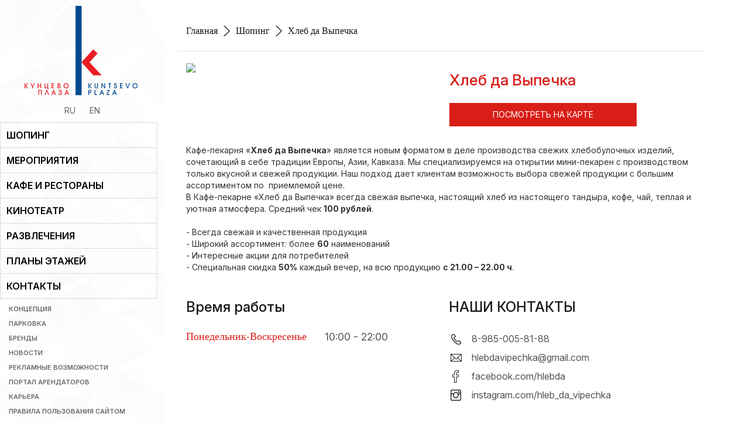

--- FILE ---
content_type: text/html; charset=utf-8
request_url: https://www.kuntsevoplaza.ru/ru/stores/khleb-da-vypechka-s1nqy7guer
body_size: 36631
content:
<!DOCTYPE html>
<html lang="ru">
<head>
        <title>Хлеб да Выпечка - Kuntsevo</title>
    
    <meta http-equiv="Content-Type" content="text/html; charset=utf-8"/>
    <meta name="viewport" content="width=device-width, initial-scale=1.0, maximum-scale=1.0, user-scalable=no"/>
    
        <meta name="apple-itunes-app" content="app-id=1515450940">
        <meta name="google-play-app" content="app-id=com.mymall.kunzevo">
        <link rel="apple-touch-icon" href="/assets/images/kuntsevo/app-icon.jpg">
        <link rel="android-touch-icon" href="/assets/images/kuntsevo/app-icon.jpg">
    
    <link rel="stylesheet" href="/assets/components/smart-app-banner/dist/smart-app-banner.css" type="text/css" media="screen">
    
        <meta name="title" content="Хлеб да Выпечка - Kuntsevo">
        <meta name="description" content="">
    
    <link rel="apple-touch-icon" sizes="57x57" href="/assets/images/kuntsevo/favicon/apple-icon-57x57.png">
    <link rel="apple-touch-icon" sizes="60x60" href="/assets/images/kuntsevo/favicon/apple-icon-60x60.png">
    <link rel="apple-touch-icon" sizes="72x72" href="/assets/images/kuntsevo/favicon/apple-icon-72x72.png">
    <link rel="apple-touch-icon" sizes="76x76" href="/assets/images/kuntsevo/favicon/apple-icon-76x76.png">
    <link rel="apple-touch-icon" sizes="114x114" href="/assets/images/kuntsevo/favicon/apple-icon-114x114.png">
    <link rel="apple-touch-icon" sizes="120x120" href="/assets/images/kuntsevo/favicon/apple-icon-120x120.png">
    <link rel="apple-touch-icon" sizes="144x144" href="/assets/images/kuntsevo/favicon/apple-icon-144x144.png">
    <link rel="apple-touch-icon" sizes="152x152" href="/assets/images/kuntsevo/favicon/apple-icon-152x152.png">
    <link rel="apple-touch-icon" sizes="180x180" href="/assets/images/kuntsevo/favicon/apple-icon-180x180.png">
    <link rel="icon" type="image/png" sizes="192x192"  href="/assets/images/kuntsevo/favicon/android-icon-192x192.png">
    <link rel="icon" type="image/png" sizes="32x32" href="/assets/images/kuntsevo/favicon/favicon-32x32.png">
    <link rel="icon" type="image/png" sizes="96x96" href="/assets/images/kuntsevo/favicon/favicon-96x96.png">
    <link rel="icon" type="image/png" sizes="16x16" href="/assets/images/kuntsevo/favicon/favicon-16x16.png">
    <link rel="manifest" href="/assets/images/kuntsevo/favicon/manifest.json">
    
    <link rel="stylesheet" href="/assets/css/kuntsevo/bootstrap.min.css">
    <link rel="stylesheet" href="/assets/css/kuntsevo/kuntsevo.css">
    <link rel="stylesheet" href="/assets/css/kuntsevo/reset.css">
    <!-- <link rel="stylesheet" media="print" onload="this.media='all'; this.onload=null;" href="/assets/css/kuntsevo/clndr/clndr.css"> -->
    <!-- <link rel="stylesheet" href="/assets/css/kuntsevo/sweet-alert.css"> -->
    <link rel="dns-prefecth" href="https://cdnjs.cloudflare.com/ajax/libs/fancybox/2.1.5/jquery.fancybox.min.css" />
    <link rel="stylesheet" href="/assets/components/slick/slick.css">
    <link rel="stylesheet" href="/assets/components/slick/slick-theme.css">
    <!-- <link rel="stylesheet" href="/assets/css/kuntsevo/patch.css">-->
        
    
    <link rel="stylesheet" href="/assets/css/kuntsevo/jquery.fancybox-thumbs.css">
    
    <meta name="msapplication-TileColor" content="#ffffff">
    <meta name="msapplication-TileImage" content="/assets/images/kuntsevo/favicon/ms-icon-144x144.png">
    
    
    <meta name="theme-color" content="#ffffff">
    <meta name="google-site-verification" content="JbZWEWRSSO3Ekcq6Eftb1kME0v3ioB5Hd9dapt2rkws" />
    
    <meta property="fb:app_id" content="1399174946809431"/>
    
    
    <!-- CSS HERE -->
    
    <link rel="stylesheet" type="text/css" href="/assets/components/mechanic-map/css/map.css"/>
    
    
    <!-- <script src="/assets/components/jquery/jquery.min.js"></script> -->
    <script src="https://code.jquery.com/jquery-3.6.0.min.js" integrity="sha256-/xUj+3OJU5yExlq6GSYGSHk7tPXikynS7ogEvDej/m4=" crossorigin="anonymous"></script>
      
    <!-- JS HERE -->
    <script async src="/assets/js/kashirskaya/popper.min.js"></script>
    
        <!-- Top.Mail.Ru counter Kuntsevo -->
        <script type="text/javascript">
        var _tmr = window._tmr || (window._tmr = []);
        _tmr.push({id: "3553625", type: "pageView", start: (new Date()).getTime()});
        (function (d, w, id) {
        if (d.getElementById(id)) return;
        var ts = d.createElement("script"); ts.type = "text/javascript"; ts.async = true; ts.id = id;
        ts.src = "https://top-fwz1.mail.ru/js/code.js";
        var f = function () {var s = d.getElementsByTagName("script")[0]; s.parentNode.insertBefore(ts, s);};
        if (w.opera == "[object Opera]") { d.addEventListener("DOMContentLoaded", f, false); } else { f(); }
        })(document, window, "tmr-code");
        </script>
        <noscript><div><img src="https://top-fwz1.mail.ru/counter?id=3553625;js=na" style="position:absolute;left:-9999px;" alt="Top.Mail.Ru" /></div></noscript>
        <!-- /Top.Mail.Ru counter -->
    
        <script async src="/assets/js/kuntsevo/bootstrap.min.js"></script>
    
    
    <script async src="/assets/js/kuntsevo/clndr.js"></script>
    <script src="/assets/components/sweetalert/js/sweet-alert.min.js"></script>
    
    <script type="text/javascript" src="/assets/components/jquery.donetyping/jquery.donetyping.min.js"></script>
    <script async type="text/javascript" src="/assets/components/lodash/dist/lodash.min.js"></script>
    <!-- Handlebar templates -->
    <script async src="/assets/components/handlebars/handlebars.runtime-v4.0.5.js"></script>
    <script async src="/assets/handlebars/templates.js"></script>
    <script async src="/assets/handlebars/helpers.js"></script>
    
    <script>
        var language = "ru";
        var formLocalizedTexts = {
            email_cannot_be_blank: "Please fill your mail address.",
            email_not_valid: "Вы ввели неправильный e-mail адрес",
            must_accept_terms: "You must accept the privacy policy to sign up.",
            error: "ошибка",
            ok: "Хорошо",
            close: "Close",
            try_again_later: "Произошла ошибка. Пожалуйста, повторите попытку позже"
        };
    </script>
    
    <!-- Start Mindbox.ru Analytics Code-->
    
    <script>mindbox = window.mindbox || function() { mindbox.queue.push(arguments); };mindbox.queue = mindbox.queue || [];mindbox('create');</script><script src="https://api.mindbox.ru/scripts/v1/tracker.js" async></script>
    
    <!-- End Mindbox.ru Analytics Code-->
    
    
    <!-- vk.ru Code -->
    
    <script type="text/javascript">!function(){var t=document.createElement("script");t.type="text/javascript",t.async=!0,t.src="https://vk.com/js/api/openapi.js?160",t.onload=function(){VK.Retargeting.Init("VK-RTRG-334201-dte6Z"),VK.Retargeting.Hit()},document.head.appendChild(t)}();</script>
    <noscript>
        <img src="https://vk.com/rtrg?p=VK-RTRG-334201-dte6Z" style="position:fixed; left:-999px;" alt=""/>
    </noscript>
    
    <!-- End vk.ru Code -->
    
    
    <!-- Facebook Pixel Code -->
    
        <script>
        !function(f,b,e,v,n,t,s)
        {if(f.fbq)return;n=f.fbq=function(){n.callMethod?
        n.callMethod.apply(n,arguments):n.queue.push(arguments)};
        if(!f._fbq)f._fbq=n;n.push=n;n.loaded=!0;n.version='2.0';
        n.queue=[];t=b.createElement(e);t.async=!0;
        t.src=v;s=b.getElementsByTagName(e)[0];
        s.parentNode.insertBefore(t,s)}(window, document,'script',
        'https://connect.facebook.net/en_US/fbevents.js');
        fbq('init', '253295359998372');
        fbq('track', 'PageView');
        </script>
    
        <noscript><img height="1" width="1" style="display:none"
        src="https://www.facebook.com/tr?id=253295359998372&ev=PageView&noscript=1 "
        /></noscript>
    
    <!-- End Facebook Pixel Code -->
    
    <!-- Google Tag Manager -->
    
    <script>(function(w,d,s,l,i){w[l]=w[l]||[];w[l].push({'gtm.start':
    new Date().getTime(),event:'gtm.js'});var f=d.getElementsByTagName(s)[0],
    j=d.createElement(s),dl=l!='dataLayer'?'&l='+l:'';j.async=true;j.src=
    'https://www.googletagmanager.com/gtm.js?id='+i+dl;f.parentNode.insertBefore(j,f);
    })(window,document,'script','dataLayer','GTM-N4D7437');</script>
    
    <!-- End Google Tag Manager -->
    
    <!-- VK Pixel Code-->
    
        <script type="text/javascript">
        !function(){
            var t=document.createElement("script");
            t.type="text/javascript",
            t.async=!0,
            t.src="https://vk.com/js/api/openapi.js?169",
            t.onload=function(){
                VK.Retargeting.Init("VK-RTRG-1069077-2gZiO"),
                VK.Retargeting.Hit()},
            document.head.appendChild(t)
        }();
        </script>
        <noscript>
            <img src="https://vk.com/rtrg?p=VK-RTRG-1069077-2gZiO" style="position:fixed; left:-999px;" alt=""/>
        </noscript>
    
         <!-- End VK Pixel Code-->
    
    <!-- Rating Mail.ru counter -->
    
    <script type="text/javascript">
    var _tmr = window._tmr || (window._tmr = []);
    _tmr.push({id: "3214454", type: "pageView", start: (new Date()).getTime(), pid: "USER_ID"});
    (function (d, w, id) {
      if (d.getElementById(id)) return;
      var ts = d.createElement("script"); ts.type = "text/javascript"; ts.async = true; ts.id = id;
      ts.src = "https://top-fwz1.mail.ru/js/code.js";
      var f = function () {var s = d.getElementsByTagName("script")[0]; s.parentNode.insertBefore(ts, s);};
      if (w.opera == "[object Opera]") { d.addEventListener("DOMContentLoaded", f, false); } else { f(); }
    })(document, window, "topmailru-code");
    </script>
    <noscript>
        <div>
            <img src="https://top-fwz1.mail.ru/counter?id=3214454;js=na" style="border:0;position:absolute;left:-9999px;" alt="Top.Mail.Ru" />
        </div>
    </noscript>
    
    <!-- End Rating Mail.ru counter -->
    
    
    <!-- Rating@Mail.ru counter dynamic remarketing appendix -->
    
    <script type="text/javascript">
    var _tmr = _tmr || [];
    _tmr.push({
        type: 'itemView',
        productid: 'VALUE',
        pagetype: 'VALUE',
        list: 'VALUE',
        totalvalue: 'VALUE'
    });
    </script>
    
    <!-- End Rating@Mail.ru counter dynamic remarketing appendix -->
    
    
    
    
    
    
        <script>   // HEAD için script ve link loader'lar delay: 1.5 sn
            
            function loadLinkReset(url) {
                let isLoaded = document.querySelectorAll('#reset-css-link');
    
                if(isLoaded.length > 0) {
                    return;
                }
    
                let myLink = document.createElement("link");
                myLink.id = "reset-css-link"
                myLink.rel = "stylesheet";
                myLink.href = url
                document.head.appendChild(myLink);
            }
    
            function loadLinkClndr(url) {
                let isLoaded = document.querySelectorAll('#clndr-css-link');
    
                if(isLoaded.length > 0) {
                    return;
                }
    
                let myLink = document.createElement("link");
                myLink.id = "clndr-css-link"
                myLink.rel = "stylesheet";
                myLink.href = url
                document.head.appendChild(myLink);
            }
    
            function loadLinkSweatAlert(url) {
                let isLoaded = document.querySelectorAll('#sweat-alert-css-link');
    
                if(isLoaded.length > 0) {
                    return;
                }
    
                let myLink = document.createElement("link");
                myLink.id = "sweat-alert-css-link"
                myLink.rel = "stylesheet";
                myLink.href = url
                document.head.appendChild(myLink);
            }
    
            function loadLinkPatch(url) {
                let isLoaded = document.querySelectorAll('#patch-css-link');
    
                if(isLoaded.length > 0) {
                    return;
                }
    
                let myLink = document.createElement("link");
                myLink.id = "patch-css-link"
                myLink.rel = "stylesheet";
                myLink.href = url
                document.head.appendChild(myLink);
            }
    
            function loadLinkFancyboxThumbs(url) {
                let isLoaded = document.querySelectorAll('#fancybox-thumbs-css-link');
    
                if(isLoaded.length > 0) {
                    return;
                }
    
                let myLink = document.createElement("link");
                myLink.id = "fancybox-thumbs-css-link"
                myLink.rel = "stylesheet";
                myLink.href = url
                document.head.appendChild(myLink);
            }
            
            setTimeout(function() {
                // loadLinkReset('/assets/css/kuntsevo/reset.css');
                loadLinkClndr('/assets/css/kuntsevo/clndr.css');
                loadLinkSweatAlert('/assets/css/kuntsevo/sweet-alert.css');
                loadLinkPatch('/assets/css/kuntsevo/patch.css');
                loadLinkFancyboxThumbs('/assets/css/kuntsevo/jquery.fancybox-thumbs.css');
            }, 1500);
    
        </script>
    
    <!-- GY48LS6 -->
</head>

<body>

<script type="text/javascript">
        var  $searchAllField2 = $("input#search-all-input");

        $( "#search-all" ).click(function() {
            window.location.href = `/${language}/search-result/${$searchAllField2.val()}`;
        });
</script>

<script>
    $('#search-all-input').on('keypress', function (e) {
        if(e.which === 13){
            var  $searchAllField2 = $("input#search-all-input");

            window.location.href = `/${language}/search-result/${$searchAllField2.val()}`;
        }
    });
</script>


    <header class="header">
        <a href="#" class="mini-nav-btn"><img src="/assets/images/kuntsevo/icons/menu.png"/></a>
        <a href="/ru" class="mini-logo">
        <img src="/assets/images/kuntsevo/mini-logo.png"/>
        </a>
        <!--TODO language-->

        <a href="/en/language" class="mini-lang" rel="nofollow">EN</a>
    </header>
    <header class="header-medium">
        <div class="container">
            <div class="row">
                <a href="#" id="nav-toggle">
                    <span></span>

                    <h1 class="nav-title">КАРТА САЙТА</h1>
                </a>

                <a href="/ru" class="mini-logo">
                    <img src="/assets/images/kuntsevo/mini-logo.png"/>
                </a>

                <!--TODO language-->
                    <a href="/en/language" class="mini-lang" rel="nofollow">EN</a>
            </div>
        </div>
    </header>
    <!-- MOBILE & TABLET NAVIGATION -->
    <nav class="mini-nav">
        <a href="#" class="close-menu"><img src="/assets/images/kuntsevo/icons/close.png"/></a>
        <a href="/ru" class="logo">
            <img src="/assets/images/kuntsevo/mini-logo.png"/>
        </a>

        <!--<% homepage = is_path?(home_path) ? '' : home_path %>-->

        <div id="myScrollspy">
            <ul class="nav-stacked">
                <li class="nv-shopping active"><a href="/ru#shopping">ШОПИНГ</a></li>
                <li class="nv-events"><a href="/ru#events">МЕРОПРИЯТИЯ</a></li>
                <li class="nv-cafe-res"><a href="/ru#cafe-restaurant">КАФЕ и РЕСТОРАНЫ</a></li>
                <li class="nv-entertainment"><a href="/ru#entertainment">РАЗВЛЕЧЕНИЯ</a></li>
                <li class="nv-floorplan"><a href="/ru/floor-plan">ПЛАНЫ ЭТАЖЕЙ</a></li>
                <li class="nv-contacts"><a href="/ru#info_contact">КОНТАКТЫ</a></li>
            </ul>
            <article class="nav-sec">
                <a href="/ru#concept">КОНЦЕПЦИЯ</a>
                <a href="/ru#parking">ПАРКОВКА</a>
                <a href="/ru#brands">БРЕНДЫ</a>
                <a href="#newsletter">НОВОСТИ</a>
                <a href="https://ku.enkatc.ru/enka/#!startPage" target="_blank">ПОРТАЛ АРЕНДАТОРОВ</a>
                <a href="https://enkatc.com/ru/company-career" target="_blank">Карьера</a>

            </article>
            <article class="nav-social">
            <span>Кунцево Плаза </span>
                <a href="https://t.me/kuntsevoplaza" class="" target="_blank">
                    <img style="height: 24px;"  src="/assets/images/kashirskaya/icon/telegram_icon.svg" />
                </a>
                <a href="https://zen.yandex.ru/id/6295fb919103b73ad3c665ab" target="_blank">
                    <img style="height: 24px" src="/assets/images/kuntsevo/icons/Yandex_Zen_logo_icon.svg"/>
                </a>
                    <a href="https://vk.com/kuntsevo_plaza" class="" target="_blank"> 
                        <img src="/assets/images/kuntsevo/icons/vk.png"/></a>
            </article>
        </div>
        <div class="app">
            <!--<a href="#" class="app-store"><img src="/assets/icons/apple-store.png"/></a>-->
            <!--<a href="#" class="google-play"><img src="/assets/icons/google-play.png"/></a>-->
        </div>
        <div class="other">

            <h2 class="time">09:00 — 22:00</h2>

                <article>Москва, улица Ярцевская, 19</article>
                <article>Стол информации</article>
                <article><h1>+7 (495) 139 03 33</h1></article>
        </div>

    </nav>

<!-- Google Tag Manager (noscript) -->

<noscript><iframe src="https://www.googletagmanager.com/ns.html?id=GTM-N4D7437 "
height="0" width="0" style="display:none;visibility:hidden"></iframe></noscript>

<!-- End Google Tag Manager (noscript) -->





<script>

    var mall = {
  "mall_onesignal": {
    "app_id": "",
    "rest_key": ""
  },
  "mall_kiosk": {
    "general_timeout": null,
    "slider_timeout": null
  },
  "mall_shuttle": {
    "shuttle_is_active": false
  },
  "mall_agreement": {
    "agreement_ru": null,
    "agreement_en": null
  },
  "mall_terms": {
    "terms_en": "<p><strong>ПРАВИЛА ПОЛЬЗОВАНИЯ САЙТОМ</strong></p>\r\n<p>Настоящие правила пользования сайтом <a href=\"http://www.kuntsevoplaza.ru/\">http://www.kuntsevoplaza.ru/</a> (далее &mdash; &laquo;<strong>Сайт</strong>&raquo;), разработанные ООО &laquo;ЭНКА ТЦ&raquo; (далее &mdash; &laquo;<strong>Правила</strong>&raquo;), определяют условия пользования Сайтом и устанавливают права и обязанности прошедших процедуру подписки на новости, а также иных посетителей Сайта (далее совместно именуемые &laquo;<strong>Пользователи Сайта</strong>&raquo;).</p>\r\n<ol>\r\n<li><strong> Общие положения</strong></li>\r\n</ol>\r\n<p>1.1. Все права на Сайт принадлежат ООО &laquo;ЭНКА ТЦ&raquo;, ОГРН 1027739529399, адрес места нахождения: 123317, г. Москва, Пресненская наб., д. 10 (далее &mdash; &laquo;<strong>Компания</strong>&raquo;). Сайт посвящен торговому центру &laquo;Кунцево Плаза&raquo;. Настоящие Правила регулируются законодательством Российской Федерации, действие Правил ограничено территорией Российской Федерации.</p>\r\n<p>1.2. Пользуясь Сайтом, Пользователи Сайта подтверждают свое согласие с положениями &nbsp;настоящих Правил.</p>\r\n<ol start=\"2\">\r\n<li><strong> Подписка на новости</strong></li>\r\n</ol>\r\n<p>2.1. Контент Сайта доступен Пользователям Сайта вне зависимости от их регистрации на Сайте. Однако, для того, чтобы активно пользоваться возможностями Сайта - получать информацию о специальных предложениях, акциях, мероприятиях, распродажах Компании, предложений партнеров Компании, о специальных предложениях, о новостях и мероприятиях &nbsp;в ТРЦ &laquo;Каширская Плаза&raquo;, ТРЦ &laquo;Кунцево Плаза&raquo;, ТРЦ &laquo;Капитолий&raquo;, необходимо подписаться на новости Компании.</p>\r\n<p>2.2. Подписка на новости осуществляется Пользователями добровольно, плата за подписку не взимается.</p>\r\n<p>2.3. При подписке на новости Пользователь должен указать необходимую достоверную и актуальную информацию, включая уникальный для каждого Пользователя Сайта адрес электронной почты, а также фамилию, имя, отчество (при его наличии), дату рождения, пол, семейное положение, информацию о месте проживания. Пользователь Сайта несет ответственность за достоверность, актуальность, полноту и соответствие законодательству Российской Федерации информации, предоставленной при подписке на новости.</p>\r\n<ol start=\"3\">\r\n<li><strong> Персональные данные Пользователей Сайта</strong></li>\r\n</ol>\r\n<p>3.1. Для подписки на новости необходимо предоставление персональных данных Пользователей Сайта (далее &mdash; &laquo;<strong>Персональные Данные</strong>&raquo;).</p>\r\n<p>3.2. Компания принимает все необходимые меры для защиты Персональных Данных от потери, неправильного использования, несанкционированного доступа, разглашения, изменения или уничтожения. Обработка персональных данных осуществляется Компанией в соответствии с Федеральным Законом Российской Федерации от 27.07.2006 № 152-ФЗ &laquo;О персональных данных&raquo;, иными применимыми положениями законодательства Российской Федерации, а также Политикой Компании по обработке персональных данных.</p>\r\n<p>3.3. Персональные Данные, указанные Пользователем Сайта при подписке на новости на Сайте, хранятся в информационной системе персональных данных сайта <a href=\"http://www.kuntsevoplaza.ru/ru/\">http://www.kuntsevoplaza.ru/</a>.</p>\r\n<p>Если Пользователь Сайта не указал иное, Персональные Данные, указанные при подписке на новости, могут быть использованы Компанией для осуществления прямых контактов в целях информирования Пользователей Сайта о специальных предложениях, акциях, мероприятиях и распродажах ТРЦ &laquo;Каширская Плаза&raquo;, ТРЦ &laquo;Кунцево Плаза&raquo;, ТРЦ &laquo;Капитолий&raquo;, а также предложений партнеров Компании на мобильный телефон, адрес электронной почты, почтовый адрес, указанные при подписке на новости.</p>\r\n<p>3.4. Компания вправе передавать персональные данные Пользователя третьим лицам при условии гарантированного обеспечения этими лицами конфиденциальности переданных данных. Пользователь Сайтов вправе ознакомиться с информацией о его Персональных Данных, которые обрабатываются Компанией, требовать уточнения Персональных Данных или их удаления из информационной системы персональных данных Компании. Для того чтобы удалить свои персональные данные из базы данных Компании, Пользователю необходимо направить соответствующий запрос на <a href=\"mailto:Advertisement.Enkatc@enka.com\">Advertisement.Enkatc@enka.com</a>. Удаление Персональных Данных Пользователя Сайтов влечет невозможность получения новостей от Компании. При этом доступ к персональным данным имеют третьи лица, осуществляющие поддержку служб и сервисов Компании и/ или исполняющие соответствующие задания (поручения) Компании, в необходимом для осуществления такой поддержки и/ или заданий (поручений) объеме.</p>\r\n<p>3.5. Компания принимает необходимые меры для предотвращения несанкционированного доступа к персональным данным Пользователей Сайта, указанным при подписке на новости. По этой причине подписка Пользователей Сайта на новости осуществляется с подтверждением указанного при подписке адреса электронной почты (Пользователь должен пройти по ссылке, которая будет выслана по электронной почте).</p>\r\n<p>3.6. Компания не несет ответственности за действия третьих лиц (в том числе Интернет-провайдеров, обеспечивающих техническую доступность сайта в месте нахождения Пользователя), в отношении защиты каналов связи, по которым передается информация на Сайт или с Сайта, а также не гарантирует постоянную доступность Сайта и его бесперебойную работу.</p>\r\n<p>3.7. Если не указано иное, Компания может использовать данные, собранные с помощью Сайта для улучшения содержания Сайта, для его доработки в соответствии с предпочтениями Пользователей Сайта, для обмена информацией с Пользователями Сайта (по запросу Пользователей Сайта), для маркетинговых и исследовательских целей Компании, и для любых других определенных целей. Кроме того, Компания вправе в полной мере использовать всю информацию, полученную на Сайте не в персонально идентифицированной форме.</p>\r\n<ol start=\"4\">\r\n<li><strong> Результаты интеллектуальной деятельности</strong></li>\r\n</ol>\r\n<p>4.1. Все результаты интеллектуальной деятельности и средства индивидуализации, размещенные на Сайте, в том числе элементы дизайна, проекты, чертежи, макеты, графические изображения (в том числе иллюстрации), фотографические произведения и произведения, полученные способами, аналогичными фотографии, текст, аудиовизуальные произведения, программы для ЭВМ, являющиеся частью Сайта, музыкальные произведения с текстом или без текста и другие произведения, а также товарные знаки и промышленные образцы охраняются в соответствии с законодательством Российской Федерации, в том числе, в соответствии с международными договорами с участием Российской Федерации. Указанные охраняемые объекты вместе и по отдельности составляют охраняемый контент Сайта (далее &mdash; &laquo;<strong>Контент</strong>&raquo;).</p>\r\n<p>4.2. Кроме случаев, прямо установленных настоящими Правилами, а также действующим законодательством Российской Федерации, Контент не может быть использован (в том числе, скопирован, опубликован, воспроизведен, переработан, распространен, продан или использован иным способом) по частям или полностью без согласия Компании.</p>\r\n<p>4.3. Цитирование текстовых материалов, опубликованных на Сайте, разрешается с обязательным указанием активной гиперссылки на сайт <a href=\"http://www.kuntsevoplaza.ru/ru/\">http://www.kuntsevoplaza.ru/</a>.</p>\r\n<ol start=\"5\">\r\n<li><strong> Права и обязанности Пользователей Сайта</strong></li>\r\n</ol>\r\n<p>5.1. Пользователь Сайта имеет право подписываться на новости Торгового центра &laquo;Кунцево Плаза&raquo; на Сайте, обращаться с жалобами к Компании в отношении функционирования Сайта.</p>\r\n<p>5.2. При посещении Сайта и использовании его возможностей Пользователь Сайта <strong>обязан: </strong></p>\r\n<p>&nbsp;</p>\r\n<p>- соблюдать положения действующего законодательства Российской Федерации и настоящих Правил;</p>\r\n<p>- предоставлять при подписке на новости Компании достоверные и актуальные данные, а также следить за их своевременным обновлением;</p>\r\n<p>- возмещать убытки, понесенные Компанией, Пользователями Сайта или третьими лицами в результате нарушения Правил или законодательства Российской Федерации;</p>\r\n<p>- соблюдать Правила, а также законодательство Российской Федерации, при пользовании Сайтом ознакомиться со всей информацией юридического характера, размещенной на Сайте или доступной на нем посредством ссылок;</p>\r\n<p>- регулярно проверять анонсы Компании в отношении внесения изменений в Правила;</p>\r\n<p>- при несогласии с Правилами, а также анонсируемыми Компанией изменениями к ним, покинуть Сайт <a href=\"http://www.kuntsevoplaza.ru/ru/\">http://www.kuntsevoplaza.ru/</a>.</p>\r\n<p>&nbsp;</p>\r\n<p>5.3. Пользователю Сайта при использовании Сайта <strong>запрещается </strong>публиковать и распространять на Сайте любую информацию, которая:</p>\r\n<p>&nbsp;</p>\r\n<p>- содержит угрозы, дискредитирует, оскорбляет, порочит честь и достоинство или деловую репутацию или нарушает неприкосновенность частной жизни других Пользователей Сайта или третьих лиц;</p>\r\n<p>- нарушает права несовершеннолетних лиц;</p>\r\n<p>- является непристойной, содержит нецензурную лексику, содержит порнографические изображения и тексты или сцены сексуального характера с участием несовершеннолетних;</p>\r\n<p>- содержит с��ены насилия либо бесчеловечного обращения с животными;</p>\r\n<p>- содержит описание средств и способов суицида, любое подстрекательство к его совершению;</p>\r\n<p>- пропагандирует и/или способствует разжиганию расовой, религиозной, этнической ненависти или вражды, пропагандирует фашизм или идеологию расового превосходства;</p>\r\n<p>- содержит экстремистские материалы;</p>\r\n<p>- пропагандирует преступную деятельность или содержит советы, инструкции или руководства по совершению преступных действий;</p>\r\n<p>- содержит информацию ограниченного доступа, включая, но, не ограничиваясь, государственной и коммерческой тайной, информацией о частной жизни третьих лиц;</p>\r\n<p>- содержит рекламу или описывает привлекательность употребления наркотических веществ, информацию о распространении наркотиков, рецепты их изготовления и советы по употреблению;</p>\r\n<p>- носит мошеннический характер;</p>\r\n<p>- нарушает права третьих лиц на результаты интеллектуальной деятельности;</p>\r\n<p>- нарушает права субъектов персональных данных;</p>\r\n<p>- нарушает иные права и интересы граждан и юридических лиц или требования законодательства Российской Федерации.</p>\r\n<p>&nbsp;</p>\r\n<p>5.4. Пользователям Сайта <strong>запрещается: </strong></p>\r\n<p>&nbsp;</p>\r\n<p>- осуществлять массовые рассылки сообщений без согласия других Пользователей Сайта;</p>\r\n<p>- использовать программное обеспечение и осуществлять действия, направленные на нарушение нормального функционирования Сайта;</p>\r\n<p>- публиковать и распространять на Сайте или иным образом использовать вирусы и вредоносные программы;</p>\r\n<p>- размещать на Сайте коммерческую и политическую рекламу;</p>\r\n<p>- осуществлять иные действия, которые могут нанести вред Сайту, Компании и Пользователям.</p>\r\n<ol start=\"6\">\r\n<li><strong> Права и обязанности Компании</strong></li>\r\n</ol>\r\n<p>6.1. Компания предоставляет Пользователям Сайта технические возможности для пользования Сайтом.</p>\r\n<p>6.2. Компания имеет право обрабатывать Персональные Данные Пользователей Сайта.</p>\r\n<p>6.3. Несмотря на то, что Компания старается предоставлять точную информацию на Сайте, Компания не несет никакой ответственности за точность информации, размещенной на Сайте. Ответственность за сроки проведения распродаж, размер заявленных скидок, качество товара/услуги, а также наличие товаров и т.п. несет соответствующий магазин торгового центра &laquo;Кунцево Плаза&raquo;.</p>\r\n<p>6.4. Компания не предоставляет никаких гарантий в отношении информации, размещенной на Сайте. Компания не несет ответственности за какие-либо непрямые, прямые, фактические или косвенные убытки, включая упущенную выгоду, в результате использования размещенной на Сайте информации, даже если Компания была предупреждена о возможности подобных убытков.</p>\r\n<ol start=\"7\">\r\n<li><strong> Заключительные положения</strong></li>\r\n</ol>\r\n<p>7.1. Сайт может содержать ссылки на сайты третьих лиц в сети Интернет. Компания не контролирует такие сайты, не несет ответственность за правомерность контента, размещенного на сайтах третьих лиц. Правила не распространяются на пользование этими веб-сайтами. Пользователям Сайта следует ознакомиться с политикой конфиденциальности и/или правилами пользования каждого посещаемого ими сайта.</p>\r\n<p>7.2. Компания вправе вносить изменения в данные Правила. Изменения будут опубликованы на веб-сайте <a href=\"http://www.kuntsevoplaza.ru/ru/\">http://www.kuntsevoplaza.ru/</a>. Изменения будут распространяться, в том числе на тех лиц, которые являются Пользователями Сайта на момент вступления в силу изменений. Изменения начнут действовать по истечении 30 дней с момента их публикации на сайте <a href=\"http://www.kuntsevoplaza.ru/ru/\">http://www.kuntsevoplaza.ru/</a></p>",
    "terms_ru": "<p><strong>ПРАВИЛА ПОЛЬЗОВАНИЯ САЙТОМ</strong></p>\r\n<p>Настоящие правила пользования сайтом <a href=\"http://www.kuntsevoplaza.ru/\">http://www.kuntsevoplaza.ru/</a> (далее &mdash; &laquo;<strong>Сайт</strong>&raquo;), разработанные ООО &laquo;ЭНКА ТЦ&raquo; (далее &mdash; &laquo;<strong>Правила</strong>&raquo;), определяют условия пользования Сайтом и устанавливают права и обязанности прошедших процедуру подписки на новости, а также иных посетителей Сайта (далее совместно именуемые &laquo;<strong>Пользователи Сайта</strong>&raquo;).</p>\r\n<ol>\r\n<li><strong> Общие положения</strong></li>\r\n</ol>\r\n<p>1.1. Все права на Сайт принадлежат ООО &laquo;ЭНКА ТЦ&raquo;, ОГРН 1027739529399, адрес места нахождения: 123317, г. Москва, Пресненская наб., д. 10 (далее &mdash; &laquo;<strong>Компания</strong>&raquo;). Сайт посвящен торговому центру &laquo;Кунцево Плаза&raquo;. Настоящие Правила регулируются законодательством Российской Федерации, действие Правил ограничено территорией Российской Федерации.</p>\r\n<p>1.2. Пользуясь Сайтом, Пользователи Сайта подтверждают свое согласие с положениями &nbsp;настоящих Правил.</p>\r\n<ol start=\"2\">\r\n<li><strong> Подписка на новости</strong></li>\r\n</ol>\r\n<p>2.1. Контент Сайта доступен Пользователям Сайта вне зависимости от их регистрации на Сайте. Однако, для того, чтобы активно пользоваться возможностями Сайта - получать информацию о специальных предложениях, акциях, мероприятиях, распродажах Компании, предложений партнеров Компании, о специальных предложениях, о новостях и мероприятиях &nbsp;в ТРЦ &laquo;Каширская Плаза&raquo;, ТРЦ &laquo;Кунцево Плаза&raquo;, ТРЦ &laquo;Капитолий&raquo;, необходимо подписаться на новости Компании.</p>\r\n<p>2.2. Подписка на новости осуществляется Пользователями добровольно, плата за подписку не взимается.</p>\r\n<p>2.3. При подписке на новости Пользователь должен указать необходимую достоверную и актуальную информацию, включая уникальный для каждого Пользователя Сайта адрес электронной почты, а также фамилию, имя, отчество (при его наличии), дату рождения, пол, семейное положение, информацию о месте проживания. Пользователь Сайта несет ответственность за достоверность, актуальность, полноту и соответствие законодательству Российской Федерации информации, предоставленной при подписке на новости.</p>\r\n<ol start=\"3\">\r\n<li><strong> Персональные данные Пользователей Сайта</strong></li>\r\n</ol>\r\n<p>3.1. Для подписки на новости необходимо предоставление персональных данных Пользователей Сайта (далее &mdash; &laquo;<strong>Персональные Данные</strong>&raquo;).</p>\r\n<p>3.2. Компания принимает все необходимые меры для защиты Персональных Данных от потери, неправильного использования, несанкционированного доступа, разглашения, изменения или уничтожения. Обработка персональных данных осуществляется Компанией в соответствии с Федеральным Законом Российской Федерации от 27.07.2006 № 152-ФЗ &laquo;О персональных данных&raquo;, иными применимыми положениями законодательства Российской Федерации, а также Политикой Компании по обработке персональных данных.</p>\r\n<p>3.3. Персональные Данные, указанные Пользователем Сайта при подписке на новости на Сайте, хранятся в информационной системе персональных данных сайта <a href=\"http://www.kuntsevoplaza.ru/ru/\">http://www.kuntsevoplaza.ru/</a>.</p>\r\n<p>Если Пользователь Сайта не указал иное, Персональные Данные, указанные при подписке на новости, могут быть использованы Компанией для осуществления прямых контактов в целях информирования Пользователей Сайта о специальных предложениях, акциях, мероприятиях и распродажах ТРЦ &laquo;Каширская Плаза&raquo;, ТРЦ &laquo;Кунцево Плаза&raquo;, ТРЦ &laquo;Капитолий&raquo;, а также предложений партнеров Компании на мобильный телефон, адрес электронной почты, почтовый адрес, указанные при подписке на новости.</p>\r\n<p>3.4. Компания вправе передавать персональные данные Пользователя третьим лицам при условии гарантированного обеспечения этими лицами конфиденциальности переданных данных. Пользователь Сайтов вправе ознакомиться с информацией о его Персональных Данных, которые обрабатываются Компанией, требовать уточнения Персональных Данных или их удаления из информационной системы персональных данных Компании. Для того чтобы удалить свои персональные данные из базы данных Компании, Пользователю необходимо направить соответствующий запрос на <a href=\"mailto:Advertisement.Enkatc@enka.com\">Advertisement.Enkatc@enka.com</a>. Удаление Персональных Данных Пользователя Сайтов влечет невозможность получения новостей от Компании. При этом доступ к персональным данным имеют третьи лица, осуществляющие поддержку служб и сервисов Компании и/ или исполняющие соответствующие задания (поручения) Компании, в необходимом для осуществления такой поддержки и/ или заданий (поручений) объеме.</p>\r\n<p>3.5. Компания принимает необходимые меры для предотвращения несанкционированного доступа к персональным данным Пользователей Сайта, указанным при подписке на новости. По этой причине подписка Пользователей Сайта на новости осуществляется с подтверждением указанного при подписке адреса электронной почты (Пользователь должен пройти по ссылке, которая будет выслана по электронной почте).</p>\r\n<p>3.6. Компания не несет ответственности за действия третьих лиц (в том числе Интернет-провайдеров, обеспечивающих техническую доступность сайта в месте нахождения Пользователя), в отношении защиты каналов связи, по которым передается информация на Сайт или с Сайта, а также не гарантирует постоянную доступность Сайта и его бесперебойную работу.</p>\r\n<p>3.7. Если не указано иное, Компания может использовать данные, собранные с помощью Сайта для улучшения содержания Сайта, для его доработки в соответствии с предпочтениями Пользователей Сайта, для обмена информацией с Пользователями Сайта (по запросу Пользователей Сайта), для маркетинговых и исследовательских целей Компании, и для любых других определенных целей. Кроме того, Компания вправе в полной мере использовать всю информацию, полученную на Сайте не в персонально идентифицированной форме.</p>\r\n<ol start=\"4\">\r\n<li><strong> Результаты интеллектуальной деятельности</strong></li>\r\n</ol>\r\n<p>4.1. Все результаты интеллектуальной деятельности и средства индивидуализации, размещенные на Сайте, в том числе элементы дизайна, проекты, чертежи, макеты, графические изображения (в том числе иллюстрации), фотографические произведения и произведения, полученные способами, аналогичными фотографии, текст, аудиовизуальные произведения, программы для ЭВМ, являющиеся частью Сайта, музыкальные произведения с текстом или без текста и другие произведения, а также товарные знаки и промышленные образцы охраняются в соответствии с законодательством Российской Федерации, в том числе, в соответствии с международными договорами с участием Российской Федерации. Указанные охраняемые объекты вместе и по отдельности составляют охраняемый контент Сайта (далее &mdash; &laquo;<strong>Контент</strong>&raquo;).</p>\r\n<p>4.2. Кроме случаев, прямо установленных настоящими Правилами, а также действующим законодательством Российской Федерации, Контент не может быть использован (в том числе, скопирован, опубликован, воспроизведен, переработан, распространен, продан или использован иным способом) по частям или полностью без согласия Компании.</p>\r\n<p>4.3. Цитирование текстовых материалов, опубликованных на Сайте, разрешается с обязательным указанием активной гиперссылки на сайт <a href=\"http://www.kuntsevoplaza.ru/ru/\">http://www.kuntsevoplaza.ru/</a>.</p>\r\n<ol start=\"5\">\r\n<li><strong> Права и обязанности Пользователей Сайта</strong></li>\r\n</ol>\r\n<p>5.1. Пользователь Сайта имеет право подписываться на новости Торгового центра &laquo;Кунцево Плаза&raquo; на Сайте, обращаться с жалобами к Компании в отношении функционирования Сайта.</p>\r\n<p>5.2. При посещении Сайта и использовании его возможностей Пользователь Сайта <strong>обязан: </strong></p>\r\n<p>&nbsp;</p>\r\n<p>- соблюдать положения действующего законодательства Российской Федерации и настоящих Правил;</p>\r\n<p>- предоставлять при подписке на новости Компании достоверные и актуальные данные, а также следить за их своевременным обновлением;</p>\r\n<p>- возмещать убытки, понесенные Компанией, Пользователями Сайта или третьими лицами в результате нарушения Правил или законодательства Российской Федерации;</p>\r\n<p>- соблюдать Правила, а также законодательство Российской Федерации, при пользовании Сайтом ознакомиться со всей информацией юридического характера, размещенной на Сайте или доступной на нем посредством ссылок;</p>\r\n<p>- регулярно проверять анонсы Компании в отношении внесения изменений в Правила;</p>\r\n<p>- при несогласии с Правилами, а также анонсируемыми Компанией изменениями к ним, покинуть Сайт <a href=\"http://www.kuntsevoplaza.ru/ru/\">http://www.kuntsevoplaza.ru/</a>.</p>\r\n<p>&nbsp;</p>\r\n<p>5.3. Пользователю Сайта при использовании Сайта <strong>запрещается </strong>публиковать и распространять на Сайте любую информацию, которая:</p>\r\n<p>&nbsp;</p>\r\n<p>- содержит угрозы, дискредитирует, оскорбляет, порочит честь и достоинство или деловую репутацию или нарушает неприкосновенность частной жизни других Пользователей Сайта или третьих лиц;</p>\r\n<p>- нарушает права несовершеннолетних лиц;</p>\r\n<p>- является непристойной, содержит нецензурную лексику, содержит порнографические изображения и тексты или сцены сексуального характера с участием несовершеннолетних;</p>\r\n<p>- содержит сцены насилия либо бесчеловечного обращения с животными;</p>\r\n<p>- содержит описание средств и способов суицида, любое подстрекательство к его совершению;</p>\r\n<p>- пропагандирует и/или способствует разжиганию расовой, религиозной, этнической ненависти или вражды, пропагандирует фашизм или идеологию расового превосходства;</p>\r\n<p>- содержит экстремистские материалы;</p>\r\n<p>- пропагандирует преступную деятельность или содержит советы, инструкции или руководства по совершению преступных действий;</p>\r\n<p>- содержит информацию ограниченного доступа, включая, но, не ограничиваясь, государственной и коммерческой тайной, информацией о частной жизни третьих лиц;</p>\r\n<p>- содержит рекламу или описывает привлекательность употребления наркотических веществ, информацию о распространении наркотиков, рецепты их изготовления и советы по употреблению;</p>\r\n<p>- носит мошеннический характер;</p>\r\n<p>- нарушает права третьих лиц на результаты интеллектуальной деятельности;</p>\r\n<p>- нарушает права субъектов персональных данных;</p>\r\n<p>- нарушает иные права и интересы граждан и юридических лиц или требования законодательства Российской Федерации.</p>\r\n<p>&nbsp;</p>\r\n<p>5.4. Пользователям Сайта <strong>запрещается: </strong></p>\r\n<p>&nbsp;</p>\r\n<p>- осуществлять массовые рассылки сообщений без согласия других Пользователей Сайта;</p>\r\n<p>- использовать программное обеспечение и осуществлять действия, направленные на нарушение нормального функционирования Сайта;</p>\r\n<p>- публиковать и распространять на Сайте или иным образом использовать вирусы и вредоносные программы;</p>\r\n<p>- размещать на Сайте коммерческую и политическую рекламу;</p>\r\n<p>- осуществлять иные действия, которые могут нанести вред Сайту, Компании и Пользователям.</p>\r\n<ol start=\"6\">\r\n<li><strong> Права и обязанности Компании</strong></li>\r\n</ol>\r\n<p>6.1. Компания предоставляет Пользователям Сайта технические возможности для пользования Сайтом.</p>\r\n<p>6.2. Компания имеет право обрабатывать Персональные Данные Пользователей Сайта.</p>\r\n<p>6.3. Несмотря на то, что Компания старается предоставлять точную информацию на Сайте, Компания не несет никакой ответственности за точность информации, размещенной на Сайте. Ответственность за сроки проведения распродаж, размер заявленных скидок, качество товара/услуги, а также наличие товаров и т.п. несет соответствующий магазин торгового центра &laquo;Кунцево Плаза&raquo;.</p>\r\n<p>6.4. Компания не предоставляет никаких гарантий в отношении информации, размещенной на Сайте. Компания не несет ответственности за какие-либо непрямые, прямые, фактические или косвенные убытки, включая упущенную выгоду, в результате использования размещенной на Сайте информации, даже если Компания была предупреждена о возможности подобных убытков.</p>\r\n<ol start=\"7\">\r\n<li><strong> Заключительные положения</strong></li>\r\n</ol>\r\n<p>7.1. Сайт может содержать ссылки на сайты третьих лиц в сети Интернет. Компания не контролирует такие сайты, не несет ответственность за правомерность контента, размещенного на сайтах третьих лиц. Правила не распространяются на пользование этими веб-сайтами. Пользователям Сайта следует ознакомиться с политикой конфиденциальности и/или правилами пользования каждого посещаемого ими сайта.</p>\r\n<p>7.2. Компания вправе вносить изменения в данные Правила. Изменения будут опубликованы на веб-сайте <a href=\"http://www.kuntsevoplaza.ru/ru/\">http://www.kuntsevoplaza.ru/</a>. Изменения будут распространяться, в том числе на тех лиц, которые являются Пользователями Сайта на момент вступления в силу изменений. Изменения начнут действовать по истечении 30 дней с момента их публикации на сайте <a href=\"http://www.kuntsevoplaza.ru/ru/\">http://www.kuntsevoplaza.ru/</a></p>"
  },
  "mall_kiosk_survey": {
    "kiosk_survey_url": "http://brands.kuntsevoplaza.r/?kiosk=1"
  },
  "mall_policy_personal_data": {
    "policy_personal_data_pdf_ru": "https://s3-eu-central-1.amazonaws.com/enka-panel/files/file_url/BJICGJ_Ka-1.pdf?1705665230604",
    "policy_personal_data_pdf_en": "https://s3-eu-central-1.amazonaws.com/enka-panel/files/file_url/BJICGJ_Ka-1.pdf?1705665230604"
  },
  "mall_privacy_policy": {
    "privacy_policy_tr": null,
    "privacy_policy_en": "<p><strong>Редакция 1.0 от 01.09.2022г.</strong></p>\r\n<p><strong>&nbsp;</strong></p>\r\n<p style=\"text-align: center;\"><strong>ПОЛЬЗОВАТЕЛЬСКОЕ СОГЛАШЕНИЕ</strong></p>\r\n<p>&nbsp;</p>\r\n<p>Пожалуйста, внимательно ознакомьтесь с этим Пользовательским соглашением. Используя этот САЙТ / мобильное приложение, Вы тем самым присоединяетесь к Пользовательскому соглашению в качестве пользователя и принимаете все его условия. Если Вы не согласны с этими условиями, не используйте сайт / мобильное приложение.</p>\r\n<p>&nbsp;</p>\r\n<p>Настоящее Пользовательское соглашение регламентирует отношения между Обществом с ограниченной ответственностью &laquo;ЭНКА ТЦ&raquo; и любым физическим лицом, посещающим сайт (сайты) и/или использующим мобильное приложение (мобильные приложения), указанные в п.1.1 ниже.</p>\r\n<p>&nbsp;</p>\r\n<ol>\r\n<li><strong>Термины и определения</strong></li>\r\n</ol>\r\n<p>&nbsp;</p>\r\n<ul>\r\n<li>Для целей настоящего Пользовательского соглашения используются перечисленные ниже термины, указываемые с большой буквы.</li>\r\n</ul>\r\n<p><em>&nbsp;</em></p>\r\n<p><em>&laquo;Аккаунт&raquo;&nbsp;</em>&ndash; учетная запись Пользователя, необходимая для участия в маркетинговых программах Компании и использования ряда функций Мобильных приложений.</p>\r\n<p><em>&nbsp;</em></p>\r\n<p><em>&laquo;Компания&raquo; &ndash;&nbsp;</em>Общество с ограниченной ответственностью &laquo;ЭНКА ТЦ&raquo;, учрежденное по законодательству Российской Федерации (ОГРН:&nbsp;1027739529399, ИНН:&nbsp;7702190316) и зарегистрированное по адресу: Российская Федерация, 123112, г. Москва, Пресненская набережная, д.10.</p>\r\n<p><em>&nbsp;</em></p>\r\n<p><em>&laquo;Контент&raquo;&nbsp;</em>&ndash; термин определен в п.3.1 настоящего Соглашения.</p>\r\n<p><em>&nbsp;</em></p>\r\n<p><em>&laquo;Мобильные приложения&raquo;&nbsp;</em>&ndash; принадлежащие Компании мобильные приложения, указанные в пп.б п.2.1 настоящего Соглашения. Каждое (любое) из этих мобильных приложений обозначается термином&nbsp;<em>&laquo;Мобильное приложение&raquo;&nbsp;</em>в единственном числе.</p>\r\n<p><em>&nbsp;</em></p>\r\n<p><em>&laquo;Пользователь&raquo; &ndash;&nbsp;</em>Вы, то есть физическое лицо, посещающее Сайты и/или использующее Мобильные приложения.</p>\r\n<p><em>&nbsp;</em></p>\r\n<p><em>&laquo;Применимое законодательство&raquo; &ndash;</em>&nbsp;термин определен в п. 16.1 настоящего Соглашения.</p>\r\n<p><em>&nbsp;</em></p>\r\n<p><em>&laquo;Ресурсы&raquo;&nbsp;</em>&ndash; принадлежащие Компании информационные ресурсы, а именно Сайты и Мобильные приложения.</p>\r\n<p><em>&nbsp;</em></p>\r\n<p><em>&laquo;Сайты&raquo; &ndash;&nbsp;</em>принадлежащие Компании интернет-сайты, указанные в пп.а п.2.1 настоящего Соглашения. Каждый (любой) из этих интернет-сайтов обозначается термином&nbsp;<em>&laquo;Сайт&raquo;&nbsp;</em>в единственном числе.</p>\r\n<p><em>&nbsp;</em></p>\r\n<p><em>&laquo;Соглашение&raquo;</em>&nbsp;&ndash; настоящее Пользовательское соглашение, заключаемое между Пользователем и Компанией.</p>\r\n<p>&nbsp;</p>\r\n<p><em>&laquo;Сообщения&raquo; &ndash;&nbsp;</em>сообщения, направляемые Пользователем в адрес Компании посредством Форм обратной связи.</p>\r\n<p>&nbsp;</p>\r\n<p><em>&laquo;Торгово-развлекательные центры&raquo;&nbsp;</em>&ndash; совместно все ТРЦ &laquo;Каширская Плаза&raquo;, МФК &laquo;Кунцево Плаза&raquo; и ТЦ &laquo;Капитолий&raquo;.</p>\r\n<p><em>&nbsp;</em></p>\r\n<p><em>&laquo;Формы обратной связи&raquo;</em>&nbsp;&ndash; размещаемые на Сайтах и в Мобильных приложениях электронные формы, предназначенные для направления Пользователями Сообщений по вопросам, указываемым в заголовках таких форм.</p>\r\n<p>&nbsp;</p>\r\n<ol start=\"2\">\r\n<li><strong>Общие положения</strong></li>\r\n</ol>\r\n<p>&nbsp;</p>\r\n<ul>\r\n<li>Настоящее Пользовательское соглашение действует в отношении следующих Ресурсов:</li>\r\n</ul>\r\n<p>&nbsp;</p>\r\n<p>а) сайтов, доступных по следующим доменным именам:</p>\r\n<ul>\r\n<li><a href=\"http://www.kuntsevoplaza.ru\">kuntsevoplaza.ru</a></li>\r\n<li><a href=\"http://www.kuntsevoplaza.com\">kuntsevoplaza.com</a></li>\r\n<li><a href=\"http://www.kashirskaya-plaza.ru\">kashirskaya-plaza.ru</a></li>\r\n<li><a href=\"http://www.каширскаяплаза.рф\">каширскаяплаза.рф</a></li>\r\n<li><a href=\"http://www.kashirskayaplaza.com\">kashirskayaplaza.com</a></li>\r\n<li><a href=\"http://www.kapitoliy.ru\">kapitoliy.ru</a></li>\r\n</ul>\r\n<p>&nbsp;</p>\r\n<p>б) мобильных приложений:</p>\r\n<ul>\r\n<li>ТЦ Капитолий на&nbsp;<a href=\"https://apps.apple.com/ru/app/%D1%82%D1%86-%D0%BA%D0%B0%D0%BF%D0%B8%D1%82%D0%BE%D0%BB%D0%B8%D0%B9/id1536735878\">iOS</a>&nbsp;и&nbsp;<a href=\"https://play.google.com/store/apps/details?id=com.mymall.kapitoliy\">Android</a></li>\r\n<li>Кунцево Плаза на&nbsp;<a href=\"https://apps.apple.com/ru/app/%D0%BA%D1%83%D0%BD%D1%86%D0%B5%D0%B2%D0%BE-%D0%BF%D0%BB%D0%B0%D0%B7%D0%B0/id1515450940\">iOS</a>&nbsp;и&nbsp;<a href=\"https://play.google.com/store/apps/details?id=com.mymall.kunzevo\">Android</a></li>\r\n<li>Каширская Плаза на&nbsp;<a href=\"https://apps.apple.com/ru/app/%D0%BA%D0%B0%D1%88%D0%B8%D1%80%D1%81%D0%BA%D0%B0%D1%8F-%D0%BF%D0%BB%D0%B0%D0%B7%D0%B0/id1479966513\">iOS</a>&nbsp;и&nbsp;<a href=\"https://play.google.com/store/apps/details?id=com.mymall.kplaza\">Android</a></li>\r\n</ul>\r\n<p>&nbsp;</p>\r\n<ul>\r\n<li>Компания является владельцем Ресурсов. По настоящему Соглашению Компания предоставляет право доступа и использования Ресурсов в соответствии с их назначением, а Пользователь обязуется использовать Ресурсы надлежащим образом в пределах, установленных настоящим Соглашением.</li>\r\n</ul>\r\n<p>&nbsp;</p>\r\n<ul>\r\n<li>Основное назначение Ресурсов состоит в информировании Пользователей о торговых центрах Компании, предоставлении маркетинговой информации, реализации бонусной программы и обеспечения интерактивного взаимодействия с Пользователями.</li>\r\n</ul>\r\n<p>&nbsp;</p>\r\n<ul>\r\n<li>Настоящее Соглашение является офертой согласно ст.435 Гражданского кодекса Российской Федерации. Пользователь имеет возможность принять (акцептовать) Соглашение на любом из Ресурсов. Настоящее Соглашение будет распространяться на все Ресурсы независимо от того, на каком из них оно было акцептовано Пользователем.</li>\r\n</ul>\r\n<p>&nbsp;</p>\r\n<ul>\r\n<li>Изменение условий настоящего Соглашения Компанией допускается в одностороннем порядке. День, с которого текущая редакция Соглашения вступила силу, указан в преамбуле выше. В случае изменения условий Соглашения Компания информирует Пользователей при всплывающим окном (на Сайтах), push-сообщением (в Мобильных приложениях) или иным наглядным способом.</li>\r\n</ul>\r\n<p>&nbsp;</p>\r\n<ul>\r\n<li>Настоящее Соглашение не регламентирует какие-либо возмездные отношения между Компанией и Пользователем.</li>\r\n<li>Настоящее Соглашение не применяется к Порталу арендаторов и не регламентирует отношения с арендаторами в Торгово-развлекательных центрах.</li>\r\n</ul>\r\n<p>&nbsp;</p>\r\n<ol start=\"3\">\r\n<li><strong>Права интеллектуальной собственности</strong></li>\r\n</ol>\r\n<p>&nbsp;</p>\r\n<ul>\r\n<li>Компания является обладателем надлежащим образом оформленных исключительных прав и/или прав использования (лицензий) в отношении Ресурсов в целом как составных произведений, а также всех размещенных на них результатов интеллектуальной деятельности, среди прочего, текстов, фотографий, схем, графических рисунков, прочих изображений, элементов интерфейса, логотипов, программ для ЭВМ, включая исходные тексты и объектные коды, иных объектов авторского права, видео-, аудиозаписей, баз данных и других объектов смежных прав, товарных знаков и знаков обслуживания, фирменного наименования и коммерческих обозначений Компании, а равно компоновки и расположения перечисленных выше объектов на страницах Сайтов и в пользовательских интерфейсах Мобильных приложений, в отношении дизайна Ресурсов, в том числе их внешнего вида, подбора цветовой палитры, структуры и шрифтов (далее все указанные результаты интеллектуальной деятельности совместно именуются термином&nbsp;<strong>&laquo;Контент&raquo;</strong>).</li>\r\n</ul>\r\n<p>&nbsp;</p>\r\n<ul>\r\n<li>Пользователь обязан соблюдать права Компании на Ресурсы и Контент и воздержаться от любых действий, которые прямо или косвенно могут привести к нарушению прав Компании на Ресурсы и Контент либо способствовать совершению такого нарушения третьим лицом.</li>\r\n</ul>\r\n<p><strong>&nbsp;</strong></p>\r\n<ol start=\"4\">\r\n<li><strong>Использование Ресурсов и Контента</strong></li>\r\n</ol>\r\n<p>&nbsp;</p>\r\n<ul>\r\n<li>По настоящему Соглашению Компания предоставляет Пользователю неисключительное безвозмездное право (лицензию) на использование Ресурсов и Контента на территории всего мира строго следующими способами:</li>\r\n</ul>\r\n<ul>\r\n<li>устанавливать из официальных магазинов Play Market и AppStore Мобильные приложения на мобильные устройства (смартфоны и/или планшетные компьютеры), принадлежащие лично Пользователю, и использовать Мобильные приложения на указанных мобильных устройствах при помощи пользовательских интерфейсов Мобильных приложений и в соответствии с назначением Мобильных приложений;</li>\r\n<li>воспроизводить (создавать копии) Мобильных приложений только в ходе их установки на мобильные устройства и в объеме, технически необходимом для установки;</li>\r\n<li>обновлять Мобильные приложения при помощи официальных пакетов обновлений, доступных в магазинах Play Market и AppStore, а также удалять (деинсталлировать) Мобильные приложения с мобильных устройств Пользователя;</li>\r\n<li>осуществлять доступ к Контенту и знакомиться с ним путем запуска Сайтов в окне браузера в течение интернет-сессии Пользователя и запуска Мобильных приложений на мобильных устройствах Пользователя;</li>\r\n<li>записывать страницы Сайта на машинный носитель информации (например, жесткий диск компьютера или флэш-накопитель) или распечатывать их на бумажном носителе, а также делать скриншоты пользовательских интерфейсов Мобильных приложений в целях использования исключительно для личных нужд Пользователя, при условии одновременного соблюдения Пользователем всех следующих ограничений: (i) запрещается осуществлять распространение копий (распечаток) страниц Сайта или их фрагментов, а равно многократное копирование (распечатывание) страниц Сайта, неоправданное указанной выше целью их использования; (ii) запрещается удалять, изменять или скрывать знаки охраны интеллектуальных прав или уведомления об интеллектуальных правах с распечаток или электронных копий; (iii) запрещается записывать и/или распечатывать страницы Сайта или их фрагменты, делать скриншоты интерфейсов Мобильных приложений, если они содержат уведомление о запрете подобных действий или программные средства, препятствующие подобным действиям; (iv) запрещается вносить изменения или дополнения в Контент, в том числе на записанных копиях и распечатках страниц Сайтов, а также на скриншотах интерфейсов Мобильный приложений; (v) запрещается сохранять или распечатывать отдельные результаты интеллектуальной деятельности, относящиеся к Контенту, без сохранения (распечатывания) страницы Сайта / скриншота интерфейса Мобильного приложения, на которой / котором они находятся (кроме цитирования, как указано ниже);</li>\r\n<li>использовать доступные на Ресурсах функции в соответствии с их назначением, определяемым Компанией; и</li>\r\n<li>цитировать Контент в объеме, оправданном правомерной целью цитирования, при условии, что соответствующий Ресурс будет указан как источник цитаты (путем проставления гиперссылки).</li>\r\n</ul>\r\n<p>&nbsp;</p>\r\n<ul>\r\n<li>Пользователь не уполномочен предоставлять сублицензии на права, указанные в п.4.1 Соглашения.</li>\r\n</ul>\r\n<p>&nbsp;</p>\r\n<ul>\r\n<li>Права, предусмотренные в п.4.1 Соглашения, предоставляются Пользователю при условии, что он соблюдает все положения настоящего Соглашения. В случае нарушения любого из этих положений права Пользователя на использование Ресурсов считаются прекращенными автоматически (без специального уведомления со стороны Компании) с момента подобного нарушения.</li>\r\n</ul>\r\n<p>&nbsp;</p>\r\n<ul>\r\n<li>Компания вправе по своему усмотрению прекращать или ограничивать доступ к Ресурсам отдельных Пользователей или групп Пользователей без указания причин.</li>\r\n</ul>\r\n<p>&nbsp;</p>\r\n<ul>\r\n<li>Пользователю запрещается:</li>\r\n</ul>\r\n<ul>\r\n<li>воспроизведение Контента в периодическом печатном издании и последующее распространение экземпляров этого издания, сообщение Контента в эфир или по кабелю и доведение его до всеобщего сведения без предварительного письменного разрешения Компании (во избежание сомнений, настоящее Соглашение такого разрешения не содержит);</li>\r\n<li>доступ к настройкам Ресурсов, которые не предназначены для использования Пользователями;</li>\r\n<li>совершение любых действий, направленных на то, чтобы выдать себя за другого Пользователя;</li>\r\n<li>использование Ресурсов и/или Контента любыми способами, не перечисленными в п.4.1 Соглашения, включая, но не ограничиваясь, переработка, декомпиляция и включение в составные произведения;</li>\r\n<li>использование Ресурсов и/или Контента любым способом в коммерческих целях, за исключением случаев, когда Пользователь получил от Компании предварительное письменное разрешение на такое использование (во избежание сомнений настоящее Соглашение такого разрешения не содержит);</li>\r\n<li>создание фишинговых веб-ресурсов, а равно любых других веб-ресурсов, сходных до степени смешения с Ресурсами и/или Контентом;</li>\r\n<li>любые действия с исходным кодом Ресурсов;</li>\r\n<li>обход навигационной системы Ресурсов и совершение действий, направленных на то, чтобы вызвать некорректное функционирование Ресурсов, замедление или затруднение его работы, искусственное увеличение нагрузки на серверы и каналы связи;</li>\r\n<li>обход антивирусов, файерволов и иных средств защиты, которыми снабжены Ресурсы и их хостинг;</li>\r\n<li>поиск и использование уязвимостей Ресурсов;</li>\r\n<li>осуществление доступа к Ресурсам с использованием веб-ботов, кроме официальных поисковых роботов, принадлежащих поисковым системам;</li>\r\n<li>использование Форм обратной связи не по назначению, установленному Компанией, среди прочего, направление через Формы обратной связи вредоносных программ, рекламы, спама или мошеннических сообщений;</li>\r\n<li>отслеживание действий иных Пользователей Ресурсов и попытки установления их личности;</li>\r\n<li>указание заведомо ложных данных при создании и использовании Аккаунта или в иных случаях использования Ресурсов;</li>\r\n<li>совершение любых действий, которые противоречат законодательству Российской Федерации и/или государства, в котором находится Пользователь;</li>\r\n<li>совершение иных действий, воспрещенных условиями настоящего Соглашения; и</li>\r\n<li>подстрекание других лиц к совершению указанных выше действий.</li>\r\n</ul>\r\n<p>&nbsp;</p>\r\n<ol start=\"5\">\r\n<li><strong>Аккаунт</strong></li>\r\n</ol>\r\n<p>&nbsp;</p>\r\n<ul>\r\n<li>Пользователь имеет возможность по своему желанию создать Аккаунт в любом из Мобильных приложений. Действие Аккаунта распространяется на все Мобильные приложения, т.е. Аккаунт, созданный в одном Мобильном приложении, будет также работать и во всех остальных Мобильных приложениях.</li>\r\n</ul>\r\n<p>&nbsp;</p>\r\n<ul>\r\n<li>Каждый Пользователь вправе иметь только один действующий Аккаунт. Объединение нескольких Аккаунтов в один не допускается.</li>\r\n</ul>\r\n<p>&nbsp;</p>\r\n<ul>\r\n<li>Аккаунт предназначен для участия Пользователя в бонусных программах, розыгрышах, маркетинговых акциях, регистрации на мероприятия, ввода персонализированных настроек для Мобильных приложений и решения других подобных задач.</li>\r\n</ul>\r\n<p>&nbsp;</p>\r\n<ul>\r\n<li>Процедура регистрации аккаунта выполняется один раз. Она заключается во вводе номера мобильного телефона Пользователя в соответствующем разделе Мобильного приложения и подтверждении принадлежности этого номера Пользователю. Для подтверждения Компания обеспечивает направление Пользователю sms или иного мобильного сообщения с кодом, а Пользователь вводит код в соответствующее поле Мобильного приложения.</li>\r\n</ul>\r\n<p>&nbsp;</p>\r\n<ul>\r\n<li>Процедура аутентификации (входа в Аккаунт) выполняется: всякий раз, когда Пользователь устанавливает Мобильное приложение на свое мобильное устройство; при попытке воспользоваться Аккаунтом, если прошлый раз Пользователь нажал на кнопку выхода из Аккаунта; периодически в целях безопасности (по усмотрению Компании). Процедура аутентификации состоит в том, что пользователь должен вести в соответствующее поле номер мобильного телефона, на который ранее был оформлен Аккаунт. После этого Пользователь получит на этот номер sms или иное мобильное сообщение с кодом и должен будет ввести этот код в соответствующее поле в Мобильном приложении. Если Пользователь ввел корректный номер мобильного телефона и сгенерированный для него код, Пользователю открывается доступ в Аккаунт.</li>\r\n</ul>\r\n<p>&nbsp;</p>\r\n<ul>\r\n<li>Пользователь вправе по своему желанию указывать в пользовательском интерфейсе Аккаунта дополнительные сведения о себе.</li>\r\n</ul>\r\n<p>&nbsp;</p>\r\n<ul>\r\n<li>Пользователю запрещается входить в свой Аккаунт на мобильных устройствах, принадлежащих иным лицам. Пользователю запрещается создавать Аккаунт или проходить процедуру аутентификации, находясь в любом месте, где посторонние могут наблюдать за экраном и/или клавиатурой устройства Пользователя.</li>\r\n</ul>\r\n<p>&nbsp;</p>\r\n<ul>\r\n<li>Пользователь вправе создавать и использовать аккаунт только от своего собственного имени. Пользователь не вправе передавать свой Аккаунт для использования другому лицу. Пользователь вправе использовать Аккаунт только для удовлетворения своих личных нужд. Использование Аккаунта для предпринимательской деятельности Пользователя запрещено.</li>\r\n</ul>\r\n<p>&nbsp;</p>\r\n<ul>\r\n<li>Компания считает Пользователем любое лицо, которое корректно прошло аутентификацию при входе в Аккаунт. Если Пользователь полагает, что Аккаунтом могли завладеть посторонние, Пользователь должен немедленно проинформировать об этом Компанию по контактным данным, указанным в п.17 ниже. В таком случае Компания проводит проверку. На время проверки доступ в Аккаунт может быть заблокирован. Компания не несет ответственности за действия посторонних, совершенные при помощи Аккаунта Пользователя, если такие посторонние лица корректно прошли процедуры создания Аккаунта или аутентификации с использованием номера мобильного телефона Пользователя, как описаны выше в настоящем Соглашении.</li>\r\n</ul>\r\n<p>&nbsp;</p>\r\n<ul>\r\n<li>В случае выявления фактов мошенничества с использованием Аккаунта Компания оставляет за собой право обратиться в правоохранительные органы. В предусмотренных законодательством случаях Компания предоставляет доступ к Аккаунту, а также данные Пользователя по судебному запросу или официальным запросам компетентных органов государственной власти Российской Федерации.</li>\r\n</ul>\r\n<p>&nbsp;</p>\r\n<ul>\r\n<li>Компания вправе по своему усмотрению приостановить (заблокировать) доступ Пользователя в Аккаунт или удалить Аккаунт. Пользователь настоящим заверяет Компанию, что он не будет хранить в Аккаунте никакие ценные сведения и что приостановление доступа к Аккаунту или удаление Аккаунта не повлекут для Пользователя никаких убытков, морального или иного вреда.</li>\r\n</ul>\r\n<p>&nbsp;</p>\r\n<ol start=\"6\">\r\n<li><strong>Функция &laquo;Пригласи друга&raquo;</strong></li>\r\n</ol>\r\n<p>&nbsp;</p>\r\n<ul>\r\n<li>При помощи Аккаунта Пользователь имеет возможность направить другому лицу, с которым Пользователь лично знаком, приглашение для установки Мобильного приложения и создания Аккаунта.</li>\r\n</ul>\r\n<p>&nbsp;</p>\r\n<ul>\r\n<li>При использовании функции &laquo;Пригласи друга&raquo; в Мобильных приложениях Пользователь, желающий пригласить другое лицо, обязан уведомить друга об осуществлении обработки его персональных данных Компанией в соответствии с пп.1 ч.4 ст.18 Федерального закона &laquo;О персональных данных&raquo; №152-ФЗ от 07.2006 и получить у такого лица согласие на то, что Компания будет вести обработку его персональных данных на условиях, изложенных в принятой Компанией&nbsp;<a href=\"https://s3-eu-central-1.amazonaws.com/enka-panel/files/file_url/rk2YDVoAs-1.pdf?1677571972155https://s3-eu-central-1.amazonaws.com/enka-panel/files/file_url/rk2YDVoAs-1.pdf?1677571972155\">Политике в отношении обработки персональных данных на сайтах и в мобильных приложениях.</a></li>\r\n</ul>\r\n<p>&nbsp;</p>\r\n<ul>\r\n<li>Пользователю запрещается использовать функцию &laquo;Пригласи друга&raquo; в отношении случайных номеров телефонов, в отношении людей, с которыми Пользователь лично не знаком и в отношении людей, не отвечающих требованиям, изложенным в п.6.2 Соглашения выше. Пользователю запрещается использовать функцию &laquo;Пригласи друга&raquo; для рассылки спама.</li>\r\n</ul>\r\n<p>&nbsp;</p>\r\n<ol start=\"7\">\r\n<li><strong>Бонусная программа</strong></li>\r\n</ol>\r\n<p>&nbsp;</p>\r\n<ul>\r\n<li>Компания реализует бонусную программу, позволяющую накапливать и тратить бонусные баллы посредством Мобильных приложений. Условия участия в бонусной программе регламентируются&nbsp;<a href=\"https://jetcrm.ru/kapitoliy/rules.html\">Правилами программы</a>, являющимися неотъемлемой частью настоящего Пользовательского соглашения.</li>\r\n</ul>\r\n<p>&nbsp;</p>\r\n<ol start=\"8\">\r\n<li><strong>Подписка на рассылку</strong></li>\r\n</ol>\r\n<p>&nbsp;</p>\r\n<ul>\r\n<li>Контент доступен Пользователям на Ресурсах без ограничений. Однако, для того, чтобы получать информацию о специальных предложениях, акциях, мероприятиях, распродажах Компании, предложениях партнеров Компании, специальных предложениях, новостях и мероприятиях в Торгово-развлекательных центрах, Пользователь вправе подписаться на рассылку / новости. В таком случае Компания будет направлять Пользователю сообщения информационно-рекламного характера.</li>\r\n</ul>\r\n<p>&nbsp;</p>\r\n<ul>\r\n<li>Подписка на рассылку осуществляется Пользователями добровольно, плата за подписку не взимается.</li>\r\n</ul>\r\n<p>&nbsp;</p>\r\n<ul>\r\n<li>При оформлении подписки Пользователь должен указать необходимую достоверную и актуальную информацию, включая, среди прочего, адрес электронной почты и/или номер мобильного телефона, на которые будет доставляться рассылка. Пользователь не вправе указывать адрес электронной почты и/или номер мобильного телефона, которые ему не принадлежат.</li>\r\n</ul>\r\n<p>&nbsp;</p>\r\n<ul>\r\n<li>Обладателем распространяемой информации является Компания, если в рассылке не указано иное. При необходимости любые заинтересованные лица могут руководствоваться сведениями о наименовании, месте нахождения и адресе, а также адресе электронной почты Компании, приведенными в п.17.1 настоящего Соглашения.</li>\r\n</ul>\r\n<p>&nbsp;</p>\r\n<ul>\r\n<li>Пользователь вправе настраивать рассылку в соответствии со своими интересами и пожеланиями, исходя из функций по настройке, которые могут быть предоставлены Пользователю на Ресурсах.</li>\r\n</ul>\r\n<p>&nbsp;</p>\r\n<ul>\r\n<li>Пользователь вправе в любое время отменить рассылку и отписаться от нее, пройдя по ссылке, указываемой в каждом информационно-рекламном сообщении. Компания вправе по своему усмотрению отменить подписку любого Пользователя или отказать ему в оформлении подписки без объяснения причин.</li>\r\n</ul>\r\n<p>&nbsp;</p>\r\n<ol start=\"9\">\r\n<li><strong>Формы обратной связи</strong></li>\r\n</ol>\r\n<p>&nbsp;</p>\r\n<ul>\r\n<li>Компания размещает на Ресурсах Формы обратной связи. В частности, Формы обратной связи могут использоваться для деловой переписки, направления предложений и замечаний по работе торговых центров, связи со службой поддержки Мобильных приложений и в иных случаях.</li>\r\n</ul>\r\n<p>&nbsp;</p>\r\n<ul>\r\n<li>Пользователи направляют Сообщения от своего собственного имени и исключительно в собственных интересах.</li>\r\n</ul>\r\n<p>&nbsp;</p>\r\n<ul>\r\n<li>Сообщения, несоответствующие назначению Формы обратной связи (указывается в заголовке), могут быть удалены без рассмотрения.</li>\r\n</ul>\r\n<p>&nbsp;</p>\r\n<ul>\r\n<li>Формы обратной связи не предназначены для направления:</li>\r\n</ul>\r\n<ul>\r\n<li>любых материалов, содержащих охраняемую законом тайну (например, персональные данные любых лиц, кроме отправителя Сообщения); и/или</li>\r\n<li>Сообщений юридического характера, т.е. Сообщений, направленных на основании и/или во исполнение какой-либо нормы закона или иного нормативно-правового акта, а равно Сообщений, целью которых является инициирование правовых последствий для Компании и/или Пользователя, направившего Сообщение.</li>\r\n</ul>\r\n<p>&nbsp;</p>\r\n<p>В случае направления указанных выше Сообщений Компания не сможет обеспечить их получение и рассмотрение надлежащим образом. При необходимости Пользователи должны направлять такие Сообщения в письменной форме по юридическому (почтовому) адресу Компании, указанному в п.17.1 Соглашения.</p>\r\n<p>&nbsp;</p>\r\n<ul>\r\n<li>Компания делает все возможное для оперативной обработки Сообщений. Тем не менее, Компания не гарантирует направление ответа Пользователю в рамках каких-либо сроков. Компания вправе оставить Сообщение Пользователя без рассмотрения или без ответа, если оно не соответствует условиям Соглашения или в иных случаях, когда Компания посчитает нужным.</li>\r\n</ul>\r\n<p><strong>&nbsp;</strong></p>\r\n<ol start=\"10\">\r\n<li><strong>Внешние ссылки</strong></li>\r\n</ol>\r\n<p>&nbsp;</p>\r\n<ul>\r\n<li>Ресурсы могут содержать ссылки на веб-ресурсы третьих лиц. Компания делает все возможное для исключения любых ссылок на ненадежные, мошеннические и иные подобные веб-ресурсы. Тем не менее, их работа не регламентируется настоящим Соглашением. Компания не несет ответственности за содержание веб-ресурсов третьих лиц и особенности их функционирования, в том числе за возможный вред, причиненный Пользователям на указанных веб-ресурсах.</li>\r\n</ul>\r\n<p><strong>&nbsp;</strong></p>\r\n<ol start=\"11\">\r\n<li><strong>Использование сторонних сервисов и подрядчиков</strong></li>\r\n</ol>\r\n<p>&nbsp;</p>\r\n<ul>\r\n<li>Пользователь настоящим соглашается, что Компания вправе использовать подрядчиков для обеспечения функционирования Ресурсов и реализации отдельных функций Ресурсов (например, выполнения информационно-рекламной рассылки, выполнения процедуры аутентификации для Аккаунтов, обеспечения хостинга Ресурсов и баз данных, используемых Ресурсами и т.п.). Пользователь соглашается, что в рамках исполнения настоящего Соглашения Компания вправе передавать таким подрядчикам персональные данные Пользователя при условии соблюдения всех требований Применимого законодательства.</li>\r\n</ul>\r\n<p>&nbsp;</p>\r\n<ul>\r\n<li>Компания вправе интегрировать в Ресурсы сторонние сервисы, представляемые третьими лицами (партнерами Компании). Например, такая интеграция может выполняться по технологии inner frame на Сайтах (например, сервис покупки билетов в кино, сервис подарочных карт), путем добавления соответствующих пользовательских интерфейсов в Мобильные приложения. Компания всегда в наглядной форме предупреждает Пользователя о подобных интеграциях.</li>\r\n</ul>\r\n<p>&nbsp;</p>\r\n<ul>\r\n<li>Если Пользователь желает воспользоваться интегрированным сервисом, предоставленным партнером Компании, то Пользователь вступает в правоотношения по поводу этого сервиса непосредственно с этим партнером, а не с Компанией. Компания не несет обязательств перед Пользователем в связи с использованием такого сервиса и его доступностью для Пользователя, а равно Компания не несет ответственности перед Пользователем во всех случаях, прямо или косвенно связанных с использованием Пользователем интегрированного сервиса.</li>\r\n</ul>\r\n<p><strong>&nbsp;</strong></p>\r\n<ol start=\"12\">\r\n<li><strong>Нарушение прав интеллектуальной собственности на Ресурсах</strong></li>\r\n</ol>\r\n<p>&nbsp;</p>\r\n<ul>\r\n<li>Если Пользователь или иной правообладатель считает, что Компания нарушает его интеллектуальные права, просим сообщить об этом по контактным данным, указанным в п.17.1 настоящего Соглашения. Для обеспечения своевременного реагирования на такое возможное нарушение правообладателю необходимо направить письменное заявление (в отсканированном виде) с указанием конкретной страницы Ресурса и (или) сетевого адреса в интернете, на которых размещен Контент, предположительно нарушающий интеллектуальные права, и с приложением доказательств принадлежности интеллектуальных прав правообладателю. Если заявление подписано представителем, то необходимо дополнительно приложить документ, подтверждающий полномочия (например, доверенность).</li>\r\n</ul>\r\n<p>&nbsp;</p>\r\n<ol start=\"13\">\r\n<li><strong>Отсутствие гарантий</strong></li>\r\n</ol>\r\n<p>&nbsp;</p>\r\n<ul>\r\n<li>ДОСТУП К РЕСУРСАМ И КОНТЕНТУ ПРЕДОСТАВЛЯЕТСЯ ПОЛЬЗОВАТЕЛЮ НА УСЛОВИЯХ &laquo;КАК ЕСТЬ&raquo;. КОМПАНИЯ НАСТОЯЩИМ ОТКАЗЫВАЕТСЯ ОТ ЛЮБЫХ ГАРАНТИЙ В ОТНОШЕНИИ РЕСУРСОВ И КОНТЕНТА. СРЕДИ ПРОЧЕГО, КОМПАНИЯ НЕ ГАРАНТИРУЕТ ПОЛЬЗОВАТЕЛЮ, ЧТО: (i) РЕСУРСЫ не содержАт программных ошибок, будУт работать без перебоев, являЮтся совместимымИ с устройствАмИ Пользователя и будЕт корректно отображаться на таких устройствах; (ii) РЕСУРСЫ будУт постоянно доступнЫ для Пользователя (кроме страниц с политикой в отношении обработки персональных данных в Интернете); (iii) РЕСУРСЫ содержАт полные, исчерпывающие, точные, безошибочные и подходящие для нужд Пользователя сведения о Компании, ее деятельности и услугах; (iv) При распечатывании или записи на машинный носитель РЕСУРСЫ будут выглядеть так же, как они выглядят в режиме онлайн; (v) РЕСУРСЫ не содержАт информациЮ, доступ к которой запрещен или ограничен в стране места нахождения Пользователя; И (vi) РЕСУРСЫ не содержАт сведений, которые, по мнению Пользователя, могут являться некорректными или оскорбительными.</li>\r\n</ul>\r\n<p>&nbsp;</p>\r\n<ul>\r\n<li>При использовании РЕСУРСОВ Пользователь обязан полагаться на имеющиеся у пользователя антивирусы, файерволы и иные средства информационной безопасности. Компания прилагает все возможные усилия для обеспечения защиты РЕСУРСОВ от хакерских атак, кибер-преступлений и иных вредных и опасных для Пользователя действий посторонних лиц. Тем не менее, Компания отказывается от гарантий того, что третьи лица не смогут противоправно использовать РЕСУРСЫ и Контент для причинения вреда Пользователю.</li>\r\n</ul>\r\n<p>&nbsp;</p>\r\n<ol>\r\n<li><strong>Ограничение ответственности</strong></li>\r\n</ol>\r\n<p>&nbsp;</p>\r\n<ul>\r\n<li>Компания не несет ответственностИ за любое нарушение обязательств по Соглашению и за возникновениЕ у Пользователя убытков в результате использования РЕСУРСОВ, кроме случаев наличия умысла у Компании. Компания не несет ответственности за причинение Пользователю любого иного вреда, если только он не причинен по вине Компании. СТОРОНЫ ДОГОВАРИВАЮТСЯ, ЧТО КОМПАНИЯ НИ ПРИ КАКИХ ОБСТОЯТЕЛЬСТВАХ НЕ ОБЯЗАНА ВОЗМЕЩАТЬ ПОЛЬЗОВАТЕЛЮ: УПУЩЕННУЮ ВЫГОДУ; в максимально возможной степени любые виды КОСВЕННЫХ, карательных, последующих или иных убытков либо ущерба, которые могут быть предусмотрены ПРИМЕНИМЫМ ЗАКОНОДАТЕЛЬСТВОМ ИЛИ правом страны местонахождения пользователя.</li>\r\n</ul>\r\n<p>&nbsp;</p>\r\n<ul>\r\n<li>Пользователь несет ответственность за нарушение настоящего соглашения, а равно интеллектуальных и иных прав КОМПАНИИ в полном объеме согласно нормам применимого законодательства, а также НОРМАМ законодательства, действующего в месте нахождения пользователя.</li>\r\n</ul>\r\n<p>&nbsp;</p>\r\n<ol start=\"15\">\r\n<li><strong>Конфиденциальность</strong></li>\r\n</ol>\r\n<p>&nbsp;</p>\r\n<ul>\r\n<li>Персональные данные Пользователя являются конфиденциальной информацией и обрабатываются в соответствии с&nbsp;<a href=\"https://s3-eu-central-1.amazonaws.com/enka-panel/files/file_url/rk2YDVoAs-1.pdf?1677571972155https://s3-eu-central-1.amazonaws.com/enka-panel/files/file_url/rk2YDVoAs-1.pdf?1677571972155\">Политикой в отношении обработки персональных данных на сайтах и в мобильных приложениях</a>.</li>\r\n</ul>\r\n<p>&nbsp;</p>\r\n<ul>\r\n<li>Сообщения, отправленные через Формы обратной связи, являются конфиденциальной информацией и не подлежат разглашению Компанией, за исключением следующих случаев: (i) Пользователь, направивший Сообщение, сам в письменной форме попросил о раскрытии Сообщения третьему лицу или его обнародовании; (ii) Сообщение подлежит раскрытию по указанию компетентного суда, правомерному требованию правоохранительных и иных органов государственной власти, а равно в силу норм применимого законодательства; (iii) доступ к Сообщению предоставляется подрядчикам Компании, осуществляющим техническую поддержку и обслуживание Ресурсов и информационных систем Компании при условии соблюдения требований и ограничений, установленных законодательством Российской Федерации.</li>\r\n</ul>\r\n<p>&nbsp;</p>\r\n<ol start=\"16\">\r\n<li><strong>Применимое законодательство и разрешение споров</strong></li>\r\n</ol>\r\n<p>&nbsp;</p>\r\n<ul>\r\n<li>Настоящее Соглашение и все отношения Сторон в связи с использованием Ресурсов регламентируются законодательством Российской Федерации.</li>\r\n</ul>\r\n<p>&nbsp;</p>\r\n<ul>\r\n<li>Все споры, вытекающие из настоящего Соглашения или связанные с использованием Ресурсов, подлежат разрешению в судебном порядке по месту нахождения Компании.</li>\r\n</ul>\r\n<p>&nbsp;</p>\r\n<ol start=\"17\">\r\n<li><strong>Контактная информация</strong></li>\r\n</ol>\r\n<p>&nbsp;</p>\r\n<ul>\r\n<li>Обращения по вопросам, связанным с работой Ресурсов, и заявления о нарушении интеллектуальных прав следует направлять по электронной почте&nbsp;<a href=\"mailto:Stanislav.Panov@enka.com\" target=\"_blank\">Stanislav.Panov@enka.com</a>&nbsp;или по почтовому адресу Компании: Российская Федерация, 123112, г.&nbsp;Москва, Пресненская набережная, д.10С.</li>\r\n</ul>",
    "privacy_policy_pdf": ""
  },
  "mall_popup": {
    "popup_is_active": false,
    "popup_redirect_url": "https://www.kuntsevoplaza.ru/ru/events/-hk-lqdw_qle",
    "popup_start_datetime": "2025-03-06T11:30:00.000Z",
    "popup_end_datetime": "2025-09-09T16:30:00.000Z"
  },
  "mall_special_categories": {
    "dining_categories": [
      "HJgxXLtPlWH",
      "HJqQUKwlbH"
    ],
    "fun_categories": [
      "rke7LKPl-H",
      "ByWmIYvl-r",
      "r1NNIFDebr",
      "Bym7UYDx-B",
      "B1XIFvgWS",
      "SyGm8Fwe-B",
      "HJYfUtweZr",
      "SkczIKvgZH"
    ],
    "cinema_stores": [],
    "terrace_category": ""
  },
  "mall_version": {
    "mall_version": 235,
    "floor_version": 214,
    "category_version": 0,
    "store_version": 10349,
    "store_category_version": 1,
    "promotion_version": 5181,
    "event_version": 1733,
    "news_version": 1396,
    "service_version": 79,
    "web_slider_version": 1512,
    "kiosk_slider_version": 1775,
    "session_version": 1260,
    "awards_version": 11,
    "gallery_version": 9,
    "ds_content_version": 1253,
    "beacon_version": 0,
    "path_version": 53,
    "kids_version": 1227,
    "promo_version": 1227,
    "fashion_version": 1227,
    "subcategory_version": 0,
    "node_version": 53,
    "announcement_version": 0,
    "idle_version": 1164,
    "ylz_version": 0,
    "teras_version": 0
  },
  "mall_is_kapitoly_mall": false,
  "mall_digital_signage_exist": false,
  "_id": "rJblb8Os4",
  "mall_slug": "kuntsevo-plaza",
  "createdAt": "2019-05-02T11:13:45.326Z",
  "updatedAt": "2026-01-25T16:20:45.347Z",
  "mall_name": "Kuntsevo Plaza",
  "mall_latitude": "55.733347",
  "mall_longitude": "37.433952",
  "mall_address": "Yartsevskaya Ulitsa, 19\r\n                                                                                                                                                                                                            Moscow\r\n                                                                                                                                                                                                            Russia\r\n                                                                                                                                                                                                            121552",
  "mall_web": "http://www.kuntsevoplaza.com",
  "mall_email": "KuntsevoPL.enkatc@enka.com",
  "mall_phone": "+7(495) 139-03-33",
  "mall_feedback_emails": "can.tumer@enka.com",
  "mall_report_description": "",
  "mall_kiosk_logo": {
    "main": "https://s3-eu-central-1.amazonaws.com/enka-panel/images/mall_kiosk_logo/rJblb8Os4-main.png?1568017440412"
  },
  "mall_logo": {
    "main": "https://s3-eu-central-1.amazonaws.com/enka-panel/images/mall_logo/rJblb8Os4-main.jpeg?1568017440629"
  },
  "mall_email_logo": {
    "main": "https://s3-eu-central-1.amazonaws.com/enka-panel/images/mall_email_logo/rJblb8Os4-main.png?1568017440483"
  },
  "mall_weather": [
    {
      "_id": "69763f412a70b72cdf2d570c",
      "weather_timestamp": "2026-01-30T00:00:00.000Z",
      "weather_temperature": "-15",
      "weather_condition": "Clouds",
      "weather_icon": "cloudy"
    },
    {
      "_id": "69763f412a70b72cdf2d570d",
      "weather_timestamp": "2026-01-30T03:00:00.000Z",
      "weather_temperature": "-18",
      "weather_condition": "Clouds",
      "weather_icon": "partlycloudy"
    },
    {
      "_id": "69763f412a70b72cdf2d570e",
      "weather_timestamp": "2026-01-30T06:00:00.000Z",
      "weather_temperature": "-20",
      "weather_condition": "Clear",
      "weather_icon": "clear"
    },
    {
      "_id": "69763f412a70b72cdf2d570f",
      "weather_timestamp": "2026-01-30T09:00:00.000Z",
      "weather_temperature": "-16",
      "weather_condition": "Clear",
      "weather_icon": "clear"
    },
    {
      "_id": "69763f412a70b72cdf2d5710",
      "weather_timestamp": "2026-01-30T12:00:00.000Z",
      "weather_temperature": "-14",
      "weather_condition": "Clear",
      "weather_icon": "clear"
    },
    {
      "_id": "69763f412a70b72cdf2d5711",
      "weather_timestamp": "2026-01-30T15:00:00.000Z",
      "weather_temperature": "-19",
      "weather_condition": "Clear",
      "weather_icon": "clear"
    },
    {
      "_id": "697642dd464a6f2dd401cb4d",
      "weather_timestamp": "2026-01-25T18:00:00.000Z",
      "weather_temperature": "-19",
      "weather_condition": "Clouds",
      "weather_icon": "partlycloudy"
    },
    {
      "_id": "697642dd464a6f2dd401cb4e",
      "weather_timestamp": "2026-01-25T21:00:00.000Z",
      "weather_temperature": "-21",
      "weather_condition": "Clouds",
      "weather_icon": "mostlycloudy"
    },
    {
      "_id": "697642dd464a6f2dd401cb4f",
      "weather_timestamp": "2026-01-26T00:00:00.000Z",
      "weather_temperature": "-24",
      "weather_condition": "Clouds",
      "weather_icon": "mostlycloudy"
    },
    {
      "_id": "697642dd464a6f2dd401cb50",
      "weather_timestamp": "2026-01-26T03:00:00.000Z",
      "weather_temperature": "-24",
      "weather_condition": "Clouds",
      "weather_icon": "mostlycloudy"
    },
    {
      "_id": "697642dd464a6f2dd401cb51",
      "weather_timestamp": "2026-01-26T06:00:00.000Z",
      "weather_temperature": "-22",
      "weather_condition": "Clouds",
      "weather_icon": "cloudy"
    },
    {
      "_id": "697642dd464a6f2dd401cb52",
      "weather_timestamp": "2026-01-26T09:00:00.000Z",
      "weather_temperature": "-16",
      "weather_condition": "Clouds",
      "weather_icon": "cloudy"
    },
    {
      "_id": "697642dd464a6f2dd401cb53",
      "weather_timestamp": "2026-01-26T12:00:00.000Z",
      "weather_temperature": "-13",
      "weather_condition": "Clouds",
      "weather_icon": "cloudy"
    },
    {
      "_id": "697642dd464a6f2dd401cb54",
      "weather_timestamp": "2026-01-26T15:00:00.000Z",
      "weather_temperature": "-13",
      "weather_condition": "Clouds",
      "weather_icon": "cloudy"
    },
    {
      "_id": "697642dd464a6f2dd401cb55",
      "weather_timestamp": "2026-01-26T18:00:00.000Z",
      "weather_temperature": "-13",
      "weather_condition": "Clouds",
      "weather_icon": "cloudy"
    },
    {
      "_id": "697642dd464a6f2dd401cb56",
      "weather_timestamp": "2026-01-26T21:00:00.000Z",
      "weather_temperature": "-11",
      "weather_condition": "Clouds",
      "weather_icon": "cloudy"
    },
    {
      "_id": "697642dd464a6f2dd401cb57",
      "weather_timestamp": "2026-01-27T00:00:00.000Z",
      "weather_temperature": "-10",
      "weather_condition": "Snow",
      "weather_icon": "flurries"
    },
    {
      "_id": "697642dd464a6f2dd401cb58",
      "weather_timestamp": "2026-01-27T03:00:00.000Z",
      "weather_temperature": "-10",
      "weather_condition": "Snow",
      "weather_icon": "snow"
    },
    {
      "_id": "697642dd464a6f2dd401cb59",
      "weather_timestamp": "2026-01-27T06:00:00.000Z",
      "weather_temperature": "-9",
      "weather_condition": "Snow",
      "weather_icon": "snow"
    },
    {
      "_id": "697642dd464a6f2dd401cb5a",
      "weather_timestamp": "2026-01-27T09:00:00.000Z",
      "weather_temperature": "-7",
      "weather_condition": "Snow",
      "weather_icon": "flurries"
    },
    {
      "_id": "697642dd464a6f2dd401cb5b",
      "weather_timestamp": "2026-01-27T12:00:00.000Z",
      "weather_temperature": "-6",
      "weather_condition": "Snow",
      "weather_icon": "flurries"
    },
    {
      "_id": "697642dd464a6f2dd401cb5c",
      "weather_timestamp": "2026-01-27T15:00:00.000Z",
      "weather_temperature": "-6",
      "weather_condition": "Snow",
      "weather_icon": "flurries"
    },
    {
      "_id": "697642dd464a6f2dd401cb5d",
      "weather_timestamp": "2026-01-27T18:00:00.000Z",
      "weather_temperature": "-6",
      "weather_condition": "Snow",
      "weather_icon": "snow"
    },
    {
      "_id": "697642dd464a6f2dd401cb5e",
      "weather_timestamp": "2026-01-27T21:00:00.000Z",
      "weather_temperature": "-6",
      "weather_condition": "Snow",
      "weather_icon": "snow"
    },
    {
      "_id": "697642dd464a6f2dd401cb5f",
      "weather_timestamp": "2026-01-28T00:00:00.000Z",
      "weather_temperature": "-6",
      "weather_condition": "Snow",
      "weather_icon": "flurries"
    },
    {
      "_id": "697642dd464a6f2dd401cb60",
      "weather_timestamp": "2026-01-28T03:00:00.000Z",
      "weather_temperature": "-6",
      "weather_condition": "Snow",
      "weather_icon": "snow"
    },
    {
      "_id": "697642dd464a6f2dd401cb61",
      "weather_timestamp": "2026-01-28T06:00:00.000Z",
      "weather_temperature": "-7",
      "weather_condition": "Snow",
      "weather_icon": "snow"
    },
    {
      "_id": "697642dd464a6f2dd401cb62",
      "weather_timestamp": "2026-01-28T09:00:00.000Z",
      "weather_temperature": "-6",
      "weather_condition": "Snow",
      "weather_icon": "snow"
    },
    {
      "_id": "697642dd464a6f2dd401cb63",
      "weather_timestamp": "2026-01-28T12:00:00.000Z",
      "weather_temperature": "-6",
      "weather_condition": "Snow",
      "weather_icon": "flurries"
    },
    {
      "_id": "697642dd464a6f2dd401cb64",
      "weather_timestamp": "2026-01-28T15:00:00.000Z",
      "weather_temperature": "-6",
      "weather_condition": "Snow",
      "weather_icon": "flurries"
    },
    {
      "_id": "697642dd464a6f2dd401cb65",
      "weather_timestamp": "2026-01-28T18:00:00.000Z",
      "weather_temperature": "-6",
      "weather_condition": "Snow",
      "weather_icon": "flurries"
    },
    {
      "_id": "697642dd464a6f2dd401cb66",
      "weather_timestamp": "2026-01-28T21:00:00.000Z",
      "weather_temperature": "-7",
      "weather_condition": "Snow",
      "weather_icon": "flurries"
    },
    {
      "_id": "697642dd464a6f2dd401cb67",
      "weather_timestamp": "2026-01-29T00:00:00.000Z",
      "weather_temperature": "-7",
      "weather_condition": "Snow",
      "weather_icon": "flurries"
    },
    {
      "_id": "697642dd464a6f2dd401cb68",
      "weather_timestamp": "2026-01-29T03:00:00.000Z",
      "weather_temperature": "-8",
      "weather_condition": "Snow",
      "weather_icon": "flurries"
    },
    {
      "_id": "697642dd464a6f2dd401cb69",
      "weather_timestamp": "2026-01-29T06:00:00.000Z",
      "weather_temperature": "-9",
      "weather_condition": "Snow",
      "weather_icon": "snow"
    },
    {
      "_id": "697642dd464a6f2dd401cb6a",
      "weather_timestamp": "2026-01-29T09:00:00.000Z",
      "weather_temperature": "-8",
      "weather_condition": "Snow",
      "weather_icon": "flurries"
    },
    {
      "_id": "697642dd464a6f2dd401cb6b",
      "weather_timestamp": "2026-01-29T12:00:00.000Z",
      "weather_temperature": "-8",
      "weather_condition": "Snow",
      "weather_icon": "flurries"
    },
    {
      "_id": "697642dd464a6f2dd401cb6c",
      "weather_timestamp": "2026-01-29T15:00:00.000Z",
      "weather_temperature": "-9",
      "weather_condition": "Snow",
      "weather_icon": "flurries"
    },
    {
      "_id": "697642dd464a6f2dd401cb6d",
      "weather_timestamp": "2026-01-29T18:00:00.000Z",
      "weather_temperature": "-10",
      "weather_condition": "Snow",
      "weather_icon": "flurries"
    },
    {
      "_id": "697642dd464a6f2dd401cb6e",
      "weather_timestamp": "2026-01-29T21:00:00.000Z",
      "weather_temperature": "-12",
      "weather_condition": "Snow",
      "weather_icon": "flurries"
    },
    {
      "_id": "697642dd464a6f2dd401cb6f",
      "weather_timestamp": "2026-01-30T00:00:00.000Z",
      "weather_temperature": "-15",
      "weather_condition": "Clouds",
      "weather_icon": "cloudy"
    },
    {
      "_id": "697642dd464a6f2dd401cb70",
      "weather_timestamp": "2026-01-30T03:00:00.000Z",
      "weather_temperature": "-18",
      "weather_condition": "Clouds",
      "weather_icon": "partlycloudy"
    },
    {
      "_id": "697642dd464a6f2dd401cb71",
      "weather_timestamp": "2026-01-30T06:00:00.000Z",
      "weather_temperature": "-20",
      "weather_condition": "Clear",
      "weather_icon": "clear"
    },
    {
      "_id": "697642dd464a6f2dd401cb72",
      "weather_timestamp": "2026-01-30T09:00:00.000Z",
      "weather_temperature": "-16",
      "weather_condition": "Clear",
      "weather_icon": "clear"
    },
    {
      "_id": "697642dd464a6f2dd401cb73",
      "weather_timestamp": "2026-01-30T12:00:00.000Z",
      "weather_temperature": "-14",
      "weather_condition": "Clear",
      "weather_icon": "clear"
    },
    {
      "_id": "697642dd464a6f2dd401cb74",
      "weather_timestamp": "2026-01-30T15:00:00.000Z",
      "weather_temperature": "-19",
      "weather_condition": "Clear",
      "weather_icon": "clear"
    }
  ],
  "mall_socials": [
    {
      "social_type": "facebook",
      "social_link": "https://www.facebook.com/KuntcevoPlaza/?ref=hl",
      "_id": "5d5f9c0295789c13e3e82403"
    },
    {
      "social_type": "instagram",
      "social_link": "https://www.instagram.com/kuntsevo_plaza/",
      "_id": "5d5f9c0295789c13e3e82402"
    },
    {
      "social_type": "vk",
      "social_link": "https://vk.com/kuntsevo_plaza",
      "_id": "5d5f9c0295789c13e3e82401"
    }
  ],
  "__v": 73716,
  "mall_transport_en": {
    "main": "https://s3-eu-central-1.amazonaws.com/enka-panel/images/mall_transport_en/rJblb8Os4-main.png?1575382506659"
  },
  "mall_transport_ru": {
    "main": "https://s3-eu-central-1.amazonaws.com/enka-panel/images/mall_transport_ru/rJblb8Os4-main.png?1575382506657"
  },
  "mall_address_ru": "",
  "mall_name_ru": "МФК «Кунцево Плаза»",
  "mall_tenant": "",
  "mall_popup_image": {
    "main": "https://s3-eu-central-1.amazonaws.com/enka-panel/images/mall_popup_image/rJblb8Os4-main.jpeg?1757498513118"
  }
};
    

    $(".search-btn").click(function () {
        $(".search").fadeIn(200);
    });
    $(".close-search").click(function () {
        $(".search").fadeOut(200);
    });

    $(".menu-btn").click(function () {
        $(".small-menu").fadeToggle(200);
    });


    $(".sm-nav-item").click(function () {
        $(".small-menu").hide(200);
        $("#nav-toggle").toggleClass("active");

    });

    $(".mini-nav-btn").click(function () {
        $(".mini-nav").fadeIn(200);
    });

    $(".close-menu, #myScrollspy ul li a, #myScrollspy article a").click(function () {
        $(".mini-nav").fadeOut(200);
    });


if (mall.mall_name == "Kashirskaya Plaza") {
    // SCROLL
    var fixmeTop = $('.menu').offset().top;
    $(window).scroll(function() {
        var currentScroll = $(window).scrollTop();


        if (currentScroll >= fixmeTop) {

            $('.menu').css({
                position: 'fixed',
                top: '0',
                left: '0',
                borderBottom:'solid 1px #454545'
            });

            $('.menu .search-btn').css({
                opacity: '1',
                position: 'relative',
                right: '30px',

            });

        }
        else {
            $('.menu').css({
                position: 'relative',
                border:'none'
            });

            $('.menu .search-btn').css({
                opacity: '0'
            });
        }
    });
}
   
</script>
<script src="https://api-enca.jetcrm.ru/public/form/subscribe-form.js" data-subscription-id="3"></script>

    <!-- LARGE NAVIGATION -->
    <nav class="navigation">
        <a href="/ru" class="logo">
            <img src="/assets/images/kuntsevo/logo.png" />
        </a>
        <article class="language">
            <a href="/ru/language" class="lang-btn" rel="nofollow">RU</a>
            <a href="/en/language" class="lang-btn" rel="nofollow">EN</a>
        </article>
        <div id="myScrollspy">
            <ul class="nav-stacked">
                <li class="nv-shopping active"><a href="/ru#shopping">ШОПИНГ</a></li>
                <li class="nv-events"><a href="/ru#events">МЕРОПРИЯТИЯ</a></li>
                <li class="nv-cafe-res"><a href="/ru#cafe-restaurant">КАФЕ и РЕСТОРАНЫ</a></li>
                <li class="nv-entertainment"><a href="/ru/cinema">КИНОТЕАТР</a></li>
                <li class="nv-entertainment"><a href="/ru#entertainment">РАЗВЛЕЧЕНИЯ</a></li>
                <li class="nv-floorplan"><a href="/ru/floor-plan">ПЛАНЫ ЭТАЖЕЙ</a></li>
                <li class="nv-contacts"><a href="/ru#info_contact">КОНТАКТЫ</a></li>
            </ul>
            <article class="nav-sec">
                <a href="/ru#concept">КОНЦЕПЦИЯ</a>
                <a href="/ru#parking">ПАРКОВКА</a>
                <a href="/ru#brands">БРЕНДЫ</a>
                <a href="#newsletter">НОВОСТИ</a>
                <a href="https://s3-eu-central-1.amazonaws.com/enka-panel/files/file_url/Sykh3S9KC-kuncevo-plaza-reklamnye-vozmozhnosti-new.pdf?1722600621569" target="_blank">РЕКЛАМНЫЕ ВОЗМОЖНОСТИ</a>
                <a href="https://ku.enkatc.ru/enka/#!startPage" target="_blank">ПОРТАЛ АРЕНДАТОРОВ</a>
                <a href="https://enkatc.com/ru/company-career" target="_blank">Карьера</a>
                <a data-toggle="modal" data-target="#exampleModalLong" target="_blank">ПРАВИЛА ПОЛЬЗОВАНИЯ САЙТОМ</a>
            </article>
            <article class="nav-social">
                <span>Кунцево Плаза</span>
                    <a href="https://t.me/kuntsevoplaza" class="" target="_blank">
                        <img style="height: 24px;" src="/assets/images/kashirskaya/icon/telegram_icon.svg" />
                    </a>
                    <a href="https://zen.yandex.ru/id/6295fb919103b73ad3c665ab" target="_blank">
                        <img style="height: 24px" src="/assets/images/kuntsevo/icons/Yandex_Zen_logo_icon.svg"/>
                    </a>
                
                
                    <a href="https://vk.com/kuntsevo_plaza" class="" target="_blank"> <img
                            src="/assets/images/kuntsevo/icons/vk.png" /></a>
                
               
            </article>
        </div>
        <div class="app">
            <!--<a href="#" class="app-store"><img src="/assets/icons/apple-store.png"/></a>-->
            <!--<a href="#" class="google-play"><img src="/assets/icons/google-play.png"/></a>-->
        </div>
        <div class="other">
            <h2 class="time">Круглосуточно</h2>
            <article>Москва, улица Ярцевская, 19</article>
            <article>Стол информации</article>
            <article>
                <h1>+7 (495) 139 03 33</h1>
            </article>
        </div>
    </nav>
    <!-- MEDIUM NAVIGATION -->
    <nav class="medium-nav">
        <div id="myScrollspy">
            <ul class="nav-stacked">
                <li class="nv-shopping active"><a href="/ru#shopping">ШОПИНГ</a></li>
                <li class="nv-events"><a href="/ru#events">МЕРОПРИЯТИЯ</a></li>
                <li class="nv-cafe-res"><a href="/ru#cafe-restaurant">КАФЕ и РЕСТОРАНЫ</a></li>
                <li class="nv-entertainment"><a href="/ru/cinema">КИНОТЕАТР</a></li>
                <li class="nv-entertainment"><a href="/ru#entertainment">РАЗВЛЕЧЕНИЯ</a></li>
                <li class="nv-floorplan"><a href="/ru/floor-plan">ПЛАНЫ ЭТАЖЕЙ</a></li>
                <li class="nv-contacts"><a href="/ru#info_contact">КОНТАКТЫ</a></li>
            </ul>
            <article class="nav-sec">
                <a href="/ru#concept">КОНЦЕПЦИЯ</a>
                <a href="/ru#parking">ПАРКОВКА</a>
                <a href="/ru#brands">БРЕНДЫ</a>
                <a href="#newsletter">НОВОСТИ</a>
                <a href="https://ku.enkatc.ru/enka/#!startPage" target="_blank">ПОРТАЛ АРЕНДАТОРОВ</a>
                <a href="https://enkatc.com/ru/company-career" target="_blank">Карьера</a>
                <a data-toggle="modal" data-target="#exampleModalLong" target="_blank">ПРАВИЛА ПОЛЬЗОВАНИЯ САЙТОМ</a>
            </article>
            <article class="nav-social">
                <span>Кунцево Плаза</span>
                    <a href="https://t.me/kuntsevoplaza" class="" target="_blank">
                        <img style="height: 24px;"  src="/assets/images/kashirskaya/icon/telegram_icon.svg" />
                    </a>
                    <a href="https://zen.yandex.ru/id/6295fb919103b73ad3c665ab" target="_blank">
                        <img style="height: 24px" src="/assets/images/kuntsevo/icons/Yandex_Zen_logo_icon.svg"/>
                    </a>
                    <a href="https://vk.com/kuntsevo_plaza" class="" target="_blank"> <img
                            src="/assets/images/kuntsevo/icons/vk.png" /></a>
                
            </article>
        </div>
        <div class="app">
            <!--<a href="#" class="app-store"><img src="/assets/icons/apple-store.png"/></a>-->
            <!--<a href="#" class="google-play"><img src="/assets/icons/google-play.png"/></a>-->
        </div>
        <div class="other">
            <h2 class="time">09:00 — 22:00</h2>
            <article>Москва, улица Ярцевская, 19</article>
            <article>Стол информации</article>
            <article>
                <h1>+7 (495) 139 03 33</h1>
            </article>
        </div>
    </nav>
    
    <script>
        document.querySelector("#nav-toggle")
                .addEventListener("click", function () {
                    this.classList.toggle("active");
                });
        $(function () {
            $("#nav-toggle").click(function () {
                $(".medium-nav").slideToggle(200);
            });
    
            $(".do-nothing").click(function (event) {
                event.preventDefault();
            });
    
        });
    </script>

<div class="wrapper">
    <div class="detail-container">
    <div class="shopping-dt">
        <div class="container">
            <div class="row">

                <div class="breadcrumb">
                    <ul id="breadcrumbList">
                        <li><a href="/ru">Главная</a></li>
                        <li><a href="/ru#shopping">Шопинг</a></li>
                        <li><a href="#" class="bc-selected">Хлеб да Выпечка</a></li>
                    </ul>
                </div>
                <article class="dt-image w50">
                    <div class="col-md-12 col-sm-12 col-xs-12">

                            <img src="http://enka.mallframe.com/images/photos/162_original.jpg?1480513884">

                    </div>
                </article>
                <div class="dt-content w50">

                    <div class="col-xs-12">
                        <h1>Хлеб да Выпечка</h1>
                    </div>

                    <div class="col-xs-12">
                            <a href="/ru/floor-plan?shop=khleb-da-vypechka-s1nqy7guer" class="see-fp">
                            ПОСМОТРЕТЬ НА КАРТЕ
                            </a>
                    </div>

                    <div class="col-xs-12">
                    </div>
                </div>


                <article class="descrptn">

                    <div class="col-md-12 col-sm-12 col-xs-12">
                        <div>Кафе-пекарня &laquo;<strong>Хлеб да Выпечка</strong>&raquo; является новым форматом в деле производства свежих хлебобулочных изделий, сочетающий в себе традиции Европы, Азии, Кавказа. Мы специализируемся на открытии мини-пекарен с производством только вкусной и свежей продукции. Наш подход дает клиентам возможность выбора свежей продукции с большим ассортиментом по &nbsp;приемлемой цене.</div>
<div>В Кафе-пекарне &laquo;Хлеб да Выпечка&raquo; всегда свежая выпечка, настоящий хлеб из настоящего тандыра, кофе, чай, теплая и уютная атмосфера. Средний чек <strong>100 рублей</strong>.</div>
<div>&nbsp;</div>
<div>- Всегда свежая и качественная продукция</div>
<div>- Широкий ассортимент: более <strong>60</strong> наименований</div>
<div>- Интересные акции для потребителей</div>
<div>- Специальная скидка <strong>50%</strong> каждый вечер, на всю продукцию <strong>с 21.00 &ndash; 22.00 ч</strong>.</div>
<div>&nbsp;</div>
                    </div>

                    <div class="other-content">
                        <div class="col-md-5 col-sm-6 col-xs-12 hours">
                            <h2>Время работы</h2>
                            <article class='working-hour-detail'><span>Понедельник-Воскресенье</span>
                    <p>10:00 - 22:00</p>
                </article>
                        </div>
                        <div class="col-md-1 col-sm-1 col-xs-1"></div>
                        <div class="col-md-6 col-sm-6 col-xs-12 c-inf">
                            <h2>НАШИ КОНТАКТЫ</h2>
                            <article>
                                <img src="/assets/images/kuntsevo/icons/telephone.png"/>
                                <!--<%= link_to @store.phone, "tel:#{@store.get_phone_link_for_mobile}" %>-->
                                <a href="tel:8-985-005-81-88">8-985-005-81-88</a>
                            </article>
                            <article>
                                <img src="/assets/images/kuntsevo/icons/mail.png"/>
                                <a href="mailto:hlebdavipechka@gmail.com">hlebdavipechka@gmail.com</a>
                            </article>
                                <article>
                                    <img src="/assets/images/kuntsevo/icons/facebook-store.png"/>
                                    <a href="facebook.com/hlebda" target="_blank">facebook.com/hlebda</a>
                                </article>
                                <article>
                                    <img src="/assets/images/kuntsevo/icons/instagram-store.png"/>
                                    <a href="instagram.com/hleb_da_vipechka" target="_blank">instagram.com/hleb_da_vipechka</a>
                                </article>

                        </div>
                    </div>


                </article>


                <!--<section class="events">-->
                    <!--<div class="container">-->
                        <!--<div class="row">-->
                            <!--<div class="col-12 store-detail-map">-->
                                <!--<div id="floor-plan-map" style="margin-top:40px"> </div>-->
                            <!--</div>-->
                        <!--</div>-->
                    <!--</div>-->
                <!--</section>-->






            </div>
        </div>
    </div>
</div>
<script type="text/javascript" src="/assets/components/mechanic-map/map-dist.js"></script>
<script type="text/javascript">

    var language = "ru";
    var stores = [];
    var floors = [];

</script>
<script>

    var storeDetailText = "Информация";

    var data = [];

    var selectedLocations = [];

    $(function () {



        // webpack 'in böyle özelliği varmış, require("") diyebildiğin gibi eğer browser ortamına script ile
        // script ile eklersen global 'e dediğim adı atıyormuş.

        // Initialize MechanicMap
        MechanicMap($);

        var width = $(window).width();

        var svgMapParams = {
            id: "location",
            height: 400,
            maxScale: 1.2,
            animation: {
                debugContainer: false,
            },
            cssAnimation: true,
            textOnRect: {
                enabled: true,
                maxFontSize: 48,
                minFontSize: 24,
                fillColor: "#3f2b2f"
            },
            selector: "[id^=stores] > *",
            rectSelector: "[id^=Rect] > *",
            mouseWheel: true,
            zoomToSelected: true,
            tooltip: {
                navigation: false,
                detail: {
                    text: storeDetailText
                }
            },
            data: {
                mapWidth: "1402",
                mapHeight: "1120",
                levels: data["levels"],
            }
        };

        if (selectedLocations && selectedLocations.length > 0) {
            svgMapParams.data.landmark = {
                zoom: false
            };
        }

        const $svgMap = $("#floor-plan-map");
        const map = $svgMap.svgMap(svgMapParams).data("svg-map");


        $svgMap.on("levelSwitched", function (event, levelId, levelNo) {

            map.showLocation(selectedLocations[0].id);
        });


        $svgMap.on("mapReady", function () {


            map.showLocation(selectedLocations[0].id);

        });

    });
</script>

</div>

<div class="wrapper">
    <footer class="footer">
        <a href="#backtotop" class="backtotop"></a>
        <div class="container">
            <div class="row">
                <!-- <div id="newsletter" class="newsletter">
                    <div class="row">
                        <h1>ПОДПИСАТЬСЯ НА НОВОСТИ</h1>
                        <input type="text" name="subscribeEmail" placeholder=" Please enter your email
                            address">
                        <button type="submit" id="subscribeEmailButton">Подписаться</button>
                    </div>
                    <div class="col-12 text-center terms">
                        <div class="checkbox-edit">
                            <input type="checkbox" name="terms" id="terms">
                        </div>
                        <span>
                        Я согласен с
                        <a data-toggle="modal" data-target="#exampleModalLong"
                            class=" read-newsletter-agreement" style="cursor: pointer;">правилами и
                            условиями
                        </a>
                        пользования данным сайтом и обработки моих персональных данных</span>
                         <div id="cv-agreement" style="display:none">
                            <p><strong>ПРАВИЛА ПОЛЬЗОВАНИЯ САЙТОМ</strong></p>
<p>Настоящие правила пользования сайтом <a href="http://www.kuntsevoplaza.ru/">http://www.kuntsevoplaza.ru/</a> (далее &mdash; &laquo;<strong>Сайт</strong>&raquo;), разработанные ООО &laquo;ЭНКА ТЦ&raquo; (далее &mdash; &laquo;<strong>Правила</strong>&raquo;), определяют условия пользования Сайтом и устанавливают права и обязанности прошедших процедуру подписки на новости, а также иных посетителей Сайта (далее совместно именуемые &laquo;<strong>Пользователи Сайта</strong>&raquo;).</p>
<ol>
<li><strong> Общие положения</strong></li>
</ol>
<p>1.1. Все права на Сайт принадлежат ООО &laquo;ЭНКА ТЦ&raquo;, ОГРН 1027739529399, адрес места нахождения: 123317, г. Москва, Пресненская наб., д. 10 (далее &mdash; &laquo;<strong>Компания</strong>&raquo;). Сайт посвящен торговому центру &laquo;Кунцево Плаза&raquo;. Настоящие Правила регулируются законодательством Российской Федерации, действие Правил ограничено территорией Российской Федерации.</p>
<p>1.2. Пользуясь Сайтом, Пользователи Сайта подтверждают свое согласие с положениями &nbsp;настоящих Правил.</p>
<ol start="2">
<li><strong> Подписка на новости</strong></li>
</ol>
<p>2.1. Контент Сайта доступен Пользователям Сайта вне зависимости от их регистрации на Сайте. Однако, для того, чтобы активно пользоваться возможностями Сайта - получать информацию о специальных предложениях, акциях, мероприятиях, распродажах Компании, предложений партнеров Компании, о специальных предложениях, о новостях и мероприятиях &nbsp;в ТРЦ &laquo;Каширская Плаза&raquo;, ТРЦ &laquo;Кунцево Плаза&raquo;, ТРЦ &laquo;Капитолий&raquo;, необходимо подписаться на новости Компании.</p>
<p>2.2. Подписка на новости осуществляется Пользователями добровольно, плата за подписку не взимается.</p>
<p>2.3. При подписке на новости Пользователь должен указать необходимую достоверную и актуальную информацию, включая уникальный для каждого Пользователя Сайта адрес электронной почты, а также фамилию, имя, отчество (при его наличии), дату рождения, пол, семейное положение, информацию о месте проживания. Пользователь Сайта несет ответственность за достоверность, актуальность, полноту и соответствие законодательству Российской Федерации информации, предоставленной при подписке на новости.</p>
<ol start="3">
<li><strong> Персональные данные Пользователей Сайта</strong></li>
</ol>
<p>3.1. Для подписки на новости необходимо предоставление персональных данных Пользователей Сайта (далее &mdash; &laquo;<strong>Персональные Данные</strong>&raquo;).</p>
<p>3.2. Компания принимает все необходимые меры для защиты Персональных Данных от потери, неправильного использования, несанкционированного доступа, разглашения, изменения или уничтожения. Обработка персональных данных осуществляется Компанией в соответствии с Федеральным Законом Российской Федерации от 27.07.2006 № 152-ФЗ &laquo;О персональных данных&raquo;, иными применимыми положениями законодательства Российской Федерации, а также Политикой Компании по обработке персональных данных.</p>
<p>3.3. Персональные Данные, указанные Пользователем Сайта при подписке на новости на Сайте, хранятся в информационной системе персональных данных сайта <a href="http://www.kuntsevoplaza.ru/ru/">http://www.kuntsevoplaza.ru/</a>.</p>
<p>Если Пользователь Сайта не указал иное, Персональные Данные, указанные при подписке на новости, могут быть использованы Компанией для осуществления прямых контактов в целях информирования Пользователей Сайта о специальных предложениях, акциях, мероприятиях и распродажах ТРЦ &laquo;Каширская Плаза&raquo;, ТРЦ &laquo;Кунцево Плаза&raquo;, ТРЦ &laquo;Капитолий&raquo;, а также предложений партнеров Компании на мобильный телефон, адрес электронной почты, почтовый адрес, указанные при подписке на новости.</p>
<p>3.4. Компания вправе передавать персональные данные Пользователя третьим лицам при условии гарантированного обеспечения этими лицами конфиденциальности переданных данных. Пользователь Сайтов вправе ознакомиться с информацией о его Персональных Данных, которые обрабатываются Компанией, требовать уточнения Персональных Данных или их удаления из информационной системы персональных данных Компании. Для того чтобы удалить свои персональные данные из базы данных Компании, Пользователю необходимо направить соответствующий запрос на <a href="mailto:Advertisement.Enkatc@enka.com">Advertisement.Enkatc@enka.com</a>. Удаление Персональных Данных Пользователя Сайтов влечет невозможность получения новостей от Компании. При этом доступ к персональным данным имеют третьи лица, осуществляющие поддержку служб и сервисов Компании и/ или исполняющие соответствующие задания (поручения) Компании, в необходимом для осуществления такой поддержки и/ или заданий (поручений) объеме.</p>
<p>3.5. Компания принимает необходимые меры для предотвращения несанкционированного доступа к персональным данным Пользователей Сайта, указанным при подписке на новости. По этой причине подписка Пользователей Сайта на новости осуществляется с подтверждением указанного при подписке адреса электронной почты (Пользователь должен пройти по ссылке, которая будет выслана по электронной почте).</p>
<p>3.6. Компания не несет ответственности за действия третьих лиц (в том числе Интернет-провайдеров, обеспечивающих техническую доступность сайта в месте нахождения Пользователя), в отношении защиты каналов связи, по которым передается информация на Сайт или с Сайта, а также не гарантирует постоянную доступность Сайта и его бесперебойную работу.</p>
<p>3.7. Если не указано иное, Компания может использовать данные, собранные с помощью Сайта для улучшения содержания Сайта, для его доработки в соответствии с предпочтениями Пользователей Сайта, для обмена информацией с Пользователями Сайта (по запросу Пользователей Сайта), для маркетинговых и исследовательских целей Компании, и для любых других определенных целей. Кроме того, Компания вправе в полной мере использовать всю информацию, полученную на Сайте не в персонально идентифицированной форме.</p>
<ol start="4">
<li><strong> Результаты интеллектуальной деятельности</strong></li>
</ol>
<p>4.1. Все результаты интеллектуальной деятельности и средства индивидуализации, размещенные на Сайте, в том числе элементы дизайна, проекты, чертежи, макеты, графические изображения (в том числе иллюстрации), фотографические произведения и произведения, полученные способами, аналогичными фотографии, текст, аудиовизуальные произведения, программы для ЭВМ, являющиеся частью Сайта, музыкальные произведения с текстом или без текста и другие произведения, а также товарные знаки и промышленные образцы охраняются в соответствии с законодательством Российской Федерации, в том числе, в соответствии с международными договорами с участием Российской Федерации. Указанные охраняемые объекты вместе и по отдельности составляют охраняемый контент Сайта (далее &mdash; &laquo;<strong>Контент</strong>&raquo;).</p>
<p>4.2. Кроме случаев, прямо установленных настоящими Правилами, а также действующим законодательством Российской Федерации, Контент не может быть использован (в том числе, скопирован, опубликован, воспроизведен, переработан, распространен, продан или использован иным способом) по частям или полностью без согласия Компании.</p>
<p>4.3. Цитирование текстовых материалов, опубликованных на Сайте, разрешается с обязательным указанием активной гиперссылки на сайт <a href="http://www.kuntsevoplaza.ru/ru/">http://www.kuntsevoplaza.ru/</a>.</p>
<ol start="5">
<li><strong> Права и обязанности Пользователей Сайта</strong></li>
</ol>
<p>5.1. Пользователь Сайта имеет право подписываться на новости Торгового центра &laquo;Кунцево Плаза&raquo; на Сайте, обращаться с жалобами к Компании в отношении функционирования Сайта.</p>
<p>5.2. При посещении Сайта и использовании его возможностей Пользователь Сайта <strong>обязан: </strong></p>
<p>&nbsp;</p>
<p>- соблюдать положения действующего законодательства Российской Федерации и настоящих Правил;</p>
<p>- предоставлять при подписке на новости Компании достоверные и актуальные данные, а также следить за их своевременным обновлением;</p>
<p>- возмещать убытки, понесенные Компанией, Пользователями Сайта или третьими лицами в результате нарушения Правил или законодательства Российской Федерации;</p>
<p>- соблюдать Правила, а также законодательство Российской Федерации, при пользовании Сайтом ознакомиться со всей информацией юридического характера, размещенной на Сайте или доступной на нем посредством ссылок;</p>
<p>- регулярно проверять анонсы Компании в отношении внесения изменений в Правила;</p>
<p>- при несогласии с Правилами, а также анонсируемыми Компанией изменениями к ним, покинуть Сайт <a href="http://www.kuntsevoplaza.ru/ru/">http://www.kuntsevoplaza.ru/</a>.</p>
<p>&nbsp;</p>
<p>5.3. Пользователю Сайта при использовании Сайта <strong>запрещается </strong>публиковать и распространять на Сайте любую информацию, которая:</p>
<p>&nbsp;</p>
<p>- содержит угрозы, дискредитирует, оскорбляет, порочит честь и достоинство или деловую репутацию или нарушает неприкосновенность частной жизни других Пользователей Сайта или третьих лиц;</p>
<p>- нарушает права несовершеннолетних лиц;</p>
<p>- является непристойной, содержит нецензурную лексику, содержит порнографические изображения и тексты или сцены сексуального характера с участием несовершеннолетних;</p>
<p>- содержит сцены насилия либо бесчеловечного обращения с животными;</p>
<p>- содержит описание средств и способов суицида, любое подстрекательство к его совершению;</p>
<p>- пропагандирует и/или способствует разжиганию расовой, религиозной, этнической ненависти или вражды, пропагандирует фашизм или идеологию расового превосходства;</p>
<p>- содержит экстремистские материалы;</p>
<p>- пропагандирует преступную деятельность или содержит советы, инструкции или руководства по совершению преступных действий;</p>
<p>- содержит информацию ограниченного доступа, включая, но, не ограничиваясь, государственной и коммерческой тайной, информацией о частной жизни третьих лиц;</p>
<p>- содержит рекламу или описывает привлекательность употребления наркотических веществ, информацию о распространении наркотиков, рецепты их изготовления и советы по употреблению;</p>
<p>- носит мошеннический характер;</p>
<p>- нарушает права третьих лиц на результаты интеллектуальной деятельности;</p>
<p>- нарушает права субъектов персональных данных;</p>
<p>- нарушает иные права и интересы граждан и юридических лиц или требования законодательства Российской Федерации.</p>
<p>&nbsp;</p>
<p>5.4. Пользователям Сайта <strong>запрещается: </strong></p>
<p>&nbsp;</p>
<p>- осуществлять массовые рассылки сообщений без согласия других Пользователей Сайта;</p>
<p>- использовать программное обеспечение и осуществлять действия, направленные на нарушение нормального функционирования Сайта;</p>
<p>- публиковать и распространять на Сайте или иным образом использовать вирусы и вредоносные программы;</p>
<p>- размещать на Сайте коммерческую и политическую рекламу;</p>
<p>- осуществлять иные действия, которые могут нанести вред Сайту, Компании и Пользователям.</p>
<ol start="6">
<li><strong> Права и обязанности Компании</strong></li>
</ol>
<p>6.1. Компания предоставляет Пользователям Сайта технические возможности для пользования Сайтом.</p>
<p>6.2. Компания имеет право обрабатывать Персональные Данные Пользователей Сайта.</p>
<p>6.3. Несмотря на то, что Компания старается предоставлять точную информацию на Сайте, Компания не несет никакой ответственности за точность информации, размещенной на Сайте. Ответственность за сроки проведения распродаж, размер заявленных скидок, качество товара/услуги, а также наличие товаров и т.п. несет соответствующий магазин торгового центра &laquo;Кунцево Плаза&raquo;.</p>
<p>6.4. Компания не предоставляет никаких гарантий в отношении информации, размещенной на Сайте. Компания не несет ответственности за какие-либо непрямые, прямые, фактические или косвенные убытки, включая упущенную выгоду, в результате использования размещенной на Сайте информации, даже если Компания была предупреждена о возможности подобных убытков.</p>
<ol start="7">
<li><strong> Заключительные положения</strong></li>
</ol>
<p>7.1. Сайт может содержать ссылки на сайты третьих лиц в сети Интернет. Компания не контролирует такие сайты, не несет ответственность за правомерность контента, размещенного на сайтах третьих лиц. Правила не распространяются на пользование этими веб-сайтами. Пользователям Сайта следует ознакомиться с политикой конфиденциальности и/или правилами пользования каждого посещаемого ими сайта.</p>
<p>7.2. Компания вправе вносить изменения в данные Правила. Изменения будут опубликованы на веб-сайте <a href="http://www.kuntsevoplaza.ru/ru/">http://www.kuntsevoplaza.ru/</a>. Изменения будут распространяться, в том числе на тех лиц, которые являются Пользователями Сайта на момент вступления в силу изменений. Изменения начнут действовать по истечении 30 дней с момента их публикации на сайте <a href="http://www.kuntsevoplaza.ru/ru/">http://www.kuntsevoplaza.ru/</a></p>
                        </div>
                    </div>
                </div> -->
                <p class="error-displayer"></p>
                <style>
                    .modal {
                        z-index: 99999 !important;
                        background: rgba(1, 1, 1, .65) !important;
                    }

                    .modal-header .close {
                        margin-top: -20px !important;
                    }
                </style>
                <article class="enka">
                    <img src="/assets/images/kuntsevo/enka-logo.svg" />
                </article>
                <article class="rules-regulations">
                    <a href="https://enka-panel.fra1.digitaloceanspaces.com/kuntsevo/static/rules-regulations.pdf"
                        target="_blank">Правила посещения МФК «Кунцево Плаза»
                    </a>
                </article>
                <article class="copyright">COPYRIGHT © 2021 KUNTSEVO PLAZA. ALL RIGHTS RESERVED.</article>
            </div>
        </div>
        <!-- Modal -->
        <div class="modal fade" id="exampleModalLong" tabindex="-1" role="dialog"
            aria-labelledby="exampleModalLongTitle" aria-hidden="true">
            <div class="modal-dialog" role="document">
                <div class="modal-content">
                    <div class="modal-header">
                        <h5 class="modal-title" id="exampleModalLongTitle">Terms
                            and Conditions</h5>
                        <button type="button" class="close" data-dismiss="modal" aria-label="Close">
                            <span aria-hidden="true">&times;</span>
                        </button>
                    </div>
                    <div class="modal-body modal-text">
                        <p><strong>ПРАВИЛА ПОЛЬЗОВАНИЯ САЙТОМ</strong></p>
<p>Настоящие правила пользования сайтом <a href="http://www.kuntsevoplaza.ru/">http://www.kuntsevoplaza.ru/</a> (далее &mdash; &laquo;<strong>Сайт</strong>&raquo;), разработанные ООО &laquo;ЭНКА ТЦ&raquo; (далее &mdash; &laquo;<strong>Правила</strong>&raquo;), определяют условия пользования Сайтом и устанавливают права и обязанности прошедших процедуру подписки на новости, а также иных посетителей Сайта (далее совместно именуемые &laquo;<strong>Пользователи Сайта</strong>&raquo;).</p>
<ol>
<li><strong> Общие положения</strong></li>
</ol>
<p>1.1. Все права на Сайт принадлежат ООО &laquo;ЭНКА ТЦ&raquo;, ОГРН 1027739529399, адрес места нахождения: 123317, г. Москва, Пресненская наб., д. 10 (далее &mdash; &laquo;<strong>Компания</strong>&raquo;). Сайт посвящен торговому центру &laquo;Кунцево Плаза&raquo;. Настоящие Правила регулируются законодательством Российской Федерации, действие Правил ограничено территорией Российской Федерации.</p>
<p>1.2. Пользуясь Сайтом, Пользователи Сайта подтверждают свое согласие с положениями &nbsp;настоящих Правил.</p>
<ol start="2">
<li><strong> Подписка на новости</strong></li>
</ol>
<p>2.1. Контент Сайта доступен Пользователям Сайта вне зависимости от их регистрации на Сайте. Однако, для того, чтобы активно пользоваться возможностями Сайта - получать информацию о специальных предложениях, акциях, мероприятиях, распродажах Компании, предложений партнеров Компании, о специальных предложениях, о новостях и мероприятиях &nbsp;в ТРЦ &laquo;Каширская Плаза&raquo;, ТРЦ &laquo;Кунцево Плаза&raquo;, ТРЦ &laquo;Капитолий&raquo;, необходимо подписаться на новости Компании.</p>
<p>2.2. Подписка на новости осуществляется Пользователями добровольно, плата за подписку не взимается.</p>
<p>2.3. При подписке на новости Пользователь должен указать необходимую достоверную и актуальную информацию, включая уникальный для каждого Пользователя Сайта адрес электронной почты, а также фамилию, имя, отчество (при его наличии), дату рождения, пол, семейное положение, информацию о месте проживания. Пользователь Сайта несет ответственность за достоверность, актуальность, полноту и соответствие законодательству Российской Федерации информации, предоставленной при подписке на новости.</p>
<ol start="3">
<li><strong> Персональные данные Пользователей Сайта</strong></li>
</ol>
<p>3.1. Для подписки на новости необходимо предоставление персональных данных Пользователей Сайта (далее &mdash; &laquo;<strong>Персональные Данные</strong>&raquo;).</p>
<p>3.2. Компания принимает все необходимые меры для защиты Персональных Данных от потери, неправильного использования, несанкционированного доступа, разглашения, изменения или уничтожения. Обработка персональных данных осуществляется Компанией в соответствии с Федеральным Законом Российской Федерации от 27.07.2006 № 152-ФЗ &laquo;О персональных данных&raquo;, иными применимыми положениями законодательства Российской Федерации, а также Политикой Компании по обработке персональных данных.</p>
<p>3.3. Персональные Данные, указанные Пользователем Сайта при подписке на новости на Сайте, хранятся в информационной системе персональных данных сайта <a href="http://www.kuntsevoplaza.ru/ru/">http://www.kuntsevoplaza.ru/</a>.</p>
<p>Если Пользователь Сайта не указал иное, Персональные Данные, указанные при подписке на новости, могут быть использованы Компанией для осуществления прямых контактов в целях информирования Пользователей Сайта о специальных предложениях, акциях, мероприятиях и распродажах ТРЦ &laquo;Каширская Плаза&raquo;, ТРЦ &laquo;Кунцево Плаза&raquo;, ТРЦ &laquo;Капитолий&raquo;, а также предложений партнеров Компании на мобильный телефон, адрес электронной почты, почтовый адрес, указанные при подписке на новости.</p>
<p>3.4. Компания вправе передавать персональные данные Пользователя третьим лицам при условии гарантированного обеспечения этими лицами конфиденциальности переданных данных. Пользователь Сайтов вправе ознакомиться с информацией о его Персональных Данных, которые обрабатываются Компанией, требовать уточнения Персональных Данных или их удаления из информационной системы персональных данных Компании. Для того чтобы удалить свои персональные данные из базы данных Компании, Пользователю необходимо направить соответствующий запрос на <a href="mailto:Advertisement.Enkatc@enka.com">Advertisement.Enkatc@enka.com</a>. Удаление Персональных Данных Пользователя Сайтов влечет невозможность получения новостей от Компании. При этом доступ к персональным данным имеют третьи лица, осуществляющие поддержку служб и сервисов Компании и/ или исполняющие соответствующие задания (поручения) Компании, в необходимом для осуществления такой поддержки и/ или заданий (поручений) объеме.</p>
<p>3.5. Компания принимает необходимые меры для предотвращения несанкционированного доступа к персональным данным Пользователей Сайта, указанным при подписке на новости. По этой причине подписка Пользователей Сайта на новости осуществляется с подтверждением указанного при подписке адреса электронной почты (Пользователь должен пройти по ссылке, которая будет выслана по электронной почте).</p>
<p>3.6. Компания не несет ответственности за действия третьих лиц (в том числе Интернет-провайдеров, обеспечивающих техническую доступность сайта в месте нахождения Пользователя), в отношении защиты каналов связи, по которым передается информация на Сайт или с Сайта, а также не гарантирует постоянную доступность Сайта и его бесперебойную работу.</p>
<p>3.7. Если не указано иное, Компания может использовать данные, собранные с помощью Сайта для улучшения содержания Сайта, для его доработки в соответствии с предпочтениями Пользователей Сайта, для обмена информацией с Пользователями Сайта (по запросу Пользователей Сайта), для маркетинговых и исследовательских целей Компании, и для любых других определенных целей. Кроме того, Компания вправе в полной мере использовать всю информацию, полученную на Сайте не в персонально идентифицированной форме.</p>
<ol start="4">
<li><strong> Результаты интеллектуальной деятельности</strong></li>
</ol>
<p>4.1. Все результаты интеллектуальной деятельности и средства индивидуализации, размещенные на Сайте, в том числе элементы дизайна, проекты, чертежи, макеты, графические изображения (в том числе иллюстрации), фотографические произведения и произведения, полученные способами, аналогичными фотографии, текст, аудиовизуальные произведения, программы для ЭВМ, являющиеся частью Сайта, музыкальные произведения с текстом или без текста и другие произведения, а также товарные знаки и промышленные образцы охраняются в соответствии с законодательством Российской Федерации, в том числе, в соответствии с международными договорами с участием Российской Федерации. Указанные охраняемые объекты вместе и по отдельности составляют охраняемый контент Сайта (далее &mdash; &laquo;<strong>Контент</strong>&raquo;).</p>
<p>4.2. Кроме случаев, прямо установленных настоящими Правилами, а также действующим законодательством Российской Федерации, Контент не может быть использован (в том числе, скопирован, опубликован, воспроизведен, переработан, распространен, продан или использован иным способом) по частям или полностью без согласия Компании.</p>
<p>4.3. Цитирование текстовых материалов, опубликованных на Сайте, разрешается с обязательным указанием активной гиперссылки на сайт <a href="http://www.kuntsevoplaza.ru/ru/">http://www.kuntsevoplaza.ru/</a>.</p>
<ol start="5">
<li><strong> Права и обязанности Пользователей Сайта</strong></li>
</ol>
<p>5.1. Пользователь Сайта имеет право подписываться на новости Торгового центра &laquo;Кунцево Плаза&raquo; на Сайте, обращаться с жалобами к Компании в отношении функционирования Сайта.</p>
<p>5.2. При посещении Сайта и использовании его возможностей Пользователь Сайта <strong>обязан: </strong></p>
<p>&nbsp;</p>
<p>- соблюдать положения действующего законодательства Российской Федерации и настоящих Правил;</p>
<p>- предоставлять при подписке на новости Компании достоверные и актуальные данные, а также следить за их своевременным обновлением;</p>
<p>- возмещать убытки, понесенные Компанией, Пользователями Сайта или третьими лицами в результате нарушения Правил или законодательства Российской Федерации;</p>
<p>- соблюдать Правила, а также законодательство Российской Федерации, при пользовании Сайтом ознакомиться со всей информацией юридического характера, размещенной на Сайте или доступной на нем посредством ссылок;</p>
<p>- регулярно проверять анонсы Компании в отношении внесения изменений в Правила;</p>
<p>- при несогласии с Правилами, а также анонсируемыми Компанией изменениями к ним, покинуть Сайт <a href="http://www.kuntsevoplaza.ru/ru/">http://www.kuntsevoplaza.ru/</a>.</p>
<p>&nbsp;</p>
<p>5.3. Пользователю Сайта при использовании Сайта <strong>запрещается </strong>публиковать и распространять на Сайте любую информацию, которая:</p>
<p>&nbsp;</p>
<p>- содержит угрозы, дискредитирует, оскорбляет, порочит честь и достоинство или деловую репутацию или нарушает неприкосновенность частной жизни других Пользователей Сайта или третьих лиц;</p>
<p>- нарушает права несовершеннолетних лиц;</p>
<p>- является непристойной, содержит нецензурную лексику, содержит порнографические изображения и тексты или сцены сексуального характера с участием несовершеннолетних;</p>
<p>- содержит сцены насилия либо бесчеловечного обращения с животными;</p>
<p>- содержит описание средств и способов суицида, любое подстрекательство к его совершению;</p>
<p>- пропагандирует и/или способствует разжиганию расовой, религиозной, этнической ненависти или вражды, пропагандирует фашизм или идеологию расового превосходства;</p>
<p>- содержит экстремистские материалы;</p>
<p>- пропагандирует преступную деятельность или содержит советы, инструкции или руководства по совершению преступных действий;</p>
<p>- содержит информацию ограниченного доступа, включая, но, не ограничиваясь, государственной и коммерческой тайной, информацией о частной жизни третьих лиц;</p>
<p>- содержит рекламу или описывает привлекательность употребления наркотических веществ, информацию о распространении наркотиков, рецепты их изготовления и советы по употреблению;</p>
<p>- носит мошеннический характер;</p>
<p>- нарушает права третьих лиц на результаты интеллектуальной деятельности;</p>
<p>- нарушает права субъектов персональных данных;</p>
<p>- нарушает иные права и интересы граждан и юридических лиц или требования законодательства Российской Федерации.</p>
<p>&nbsp;</p>
<p>5.4. Пользователям Сайта <strong>запрещается: </strong></p>
<p>&nbsp;</p>
<p>- осуществлять массовые рассылки сообщений без согласия других Пользователей Сайта;</p>
<p>- использовать программное обеспечение и осуществлять действия, направленные на нарушение нормального функционирования Сайта;</p>
<p>- публиковать и распространять на Сайте или иным образом использовать вирусы и вредоносные программы;</p>
<p>- размещать на Сайте коммерческую и политическую рекламу;</p>
<p>- осуществлять иные действия, которые могут нанести вред Сайту, Компании и Пользователям.</p>
<ol start="6">
<li><strong> Права и обязанности Компании</strong></li>
</ol>
<p>6.1. Компания предоставляет Пользователям Сайта технические возможности для пользования Сайтом.</p>
<p>6.2. Компания имеет право обрабатывать Персональные Данные Пользователей Сайта.</p>
<p>6.3. Несмотря на то, что Компания старается предоставлять точную информацию на Сайте, Компания не несет никакой ответственности за точность информации, размещенной на Сайте. Ответственность за сроки проведения распродаж, размер заявленных скидок, качество товара/услуги, а также наличие товаров и т.п. несет соответствующий магазин торгового центра &laquo;Кунцево Плаза&raquo;.</p>
<p>6.4. Компания не предоставляет никаких гарантий в отношении информации, размещенной на Сайте. Компания не несет ответственности за какие-либо непрямые, прямые, фактические или косвенные убытки, включая упущенную выгоду, в результате использования размещенной на Сайте информации, даже если Компания была предупреждена о возможности подобных убытков.</p>
<ol start="7">
<li><strong> Заключительные положения</strong></li>
</ol>
<p>7.1. Сайт может содержать ссылки на сайты третьих лиц в сети Интернет. Компания не контролирует такие сайты, не несет ответственность за правомерность контента, размещенного на сайтах третьих лиц. Правила не распространяются на пользование этими веб-сайтами. Пользователям Сайта следует ознакомиться с политикой конфиденциальности и/или правилами пользования каждого посещаемого ими сайта.</p>
<p>7.2. Компания вправе вносить изменения в данные Правила. Изменения будут опубликованы на веб-сайте <a href="http://www.kuntsevoplaza.ru/ru/">http://www.kuntsevoplaza.ru/</a>. Изменения будут распространяться, в том числе на тех лиц, которые являются Пользователями Сайта на момент вступления в силу изменений. Изменения начнут действовать по истечении 30 дней с момента их публикации на сайте <a href="http://www.kuntsevoplaza.ru/ru/">http://www.kuntsevoplaza.ru/</a></p>
                    </div>
                </div>
            </div>
        </div>
    </footer>
</div>
<script src="/assets/js/kuntsevo/jquery.fancybox.js"></script>
<script src="/assets/js/kuntsevo/jquery.fancybox-thumbs.js"></script>
<script>

    var language = "ru";
    var formLocalizedTexts = {
        cannot_be_blank: "Please fill the empty fields.",
        email_not_valid: "Вы ввели неправильный e-mail адрес",
        must_accept_terms: "Вы должны согласиться с условиями и правилами для регистрации",
        newsletter_success: "Спасибо, теперь Вы подписаны на нашу рассылку",
        error: "ошибка",
        ok: "Хорошо",
        try_again_later: "We cannot process your request, please try again later."
    };
</script>
<script src="/assets/js/kuntsevo/public_newsletter.js"></script>
<script src="/assets/components/bLazy/blazy.min.js"></script>
<script>
    var bLazy;

    $(function () {
        // Initialize
        bLazy = new Blazy({
            // src: 'data-src',
            // selector: '.b-lazy'
        });

        $('.carousel').carousel({
            pause: "false",
            interval: 10000
        })
    });

</script>
<script>

    $(function () {
        $(".read-agreement").fancybox({
            maxWidth: 800,
            maxHeight: 600,
            fitToView: false,
            width: '70%',
            height: '70%',
            autoSize: false,
            closeClick: false,
            openEffect: 'none',
            closeEffect: 'none'
        });
    });

</script>

<script type="text/javascript">
        var  $searchAllField2 = $("input#search-all-input");

        $( "#search-all" ).click(function() {
            window.location.href = `/${language}/search-result/${$searchAllField2.val()}`;
        });
</script>

<script>
    $('#search-all-input').on('keypress', function (e) {
        if(e.which === 13){
            var  $searchAllField2 = $("input#search-all-input");

            window.location.href = `/${language}/search-result/${$searchAllField2.val()}`;
        }
    });
</script>


<div class="overlay"></div>
<div class="spinner-container">
    <div class="spinner">
        <div class="bounce1"></div>
        <div class="bounce2"></div>
        <div class="bounce3"></div>
    </div>
</div>










<!-- Yandex.Metrika counter -->
<!-- START Move to Script Loader (kuntsevo_home.html) -->

<script type="text/javascript" >

   (function(m,e,t,r,i,k,a){m[i]=m[i]||function(){(m[i].a=m[i].a||[]).push(arguments)};

   m[i].l=1*new Date();k=e.createElement(t),a=e.getElementsByTagName(t)[0],k.async=1,k.src=r,a.parentNode.insertBefore(k,a)})

   (window, document, "script", "https://mc.yandex.ru/metrika/tag.js", "ym");

 

   ym(24744533, "init", {

        clickmap:true,

        trackLinks:true,

        accurateTrackBounce:true,

        webvisor:true

   });

</script>
<!-- END Move to Script Loader (kuntsevo_home.html) -->

<noscript>
    <div>
        <img src="https://mc.yandex.ru/watch/24744533" style="position:absolute; left:-9999px;" alt="" />
    </div>
</noscript>

<!-- /Yandex.Metrika counter -->



<!-- START Move to Script Loader (kuntsevo_home.html) -->
<!-- Global site tag (gtag.js) - Google Analytics -->

<script async src="https://www.googletagmanager.com/gtag/js?id=UA-50197583-1"></script>

<script>

  window.dataLayer = window.dataLayer || [];

  function gtag(){dataLayer.push(arguments);}

  gtag('js', new Date());

  gtag('config', 'UA-50197583-1');

</script>

<!-- Global site tag (gtag.js) - Google Analytics -->
<!-- END Move to Script Loader (kuntsevo_home.html) -->



<!-- START Move to Script Loader (kuntsevo_home.html) -->
<!-- Softcube counter -->
<script type="text/javascript">
    !function(t,e,c,n){var s=e.createElement(c);s.async=1,s.src="https://script.softcube.com/"+n+"/sc.js";var r=e.scripts[0];r.parentNode.insertBefore(s,r)}(window,document,'script',"7208DD9526B54373B2FEC6D566852BB7");
</script>
<!-- /Softcube counter -->
<!-- END Move to Script Loader (kuntsevo_home.html) -->
<script src="/assets/components/smart-app-banner/dist/smart-app-banner.js"></script>
    <script type="text/javascript">
      new SmartBanner({
          daysHidden: 1,   // days to hide banner after close button is clicked (defaults to 15)
          daysReminder: 1, // days to hide banner after "VIEW" button is clicked (defaults to 90)
          appStoreLanguage: 'ru', // language code for the App Store (defaults to user's browser language)
          title: 'Каширская Плаза',
          author: "",
          button: 'VIEW',
          store: {
              ios: 'On the App Store',
              android: 'In Google Play',
              windows: 'In Windows store'
          },
          price: {
              ios: 'FREE',
              android: 'FREE',
              windows: 'FREE'
          }
          // , theme: '' // put platform type ('ios', 'android', etc.) here to force single theme on all device
          // , icon: '' // full path to icon image if not using website icon image
          // , force: 'ios' // Uncomment for platform emulation
      });
    </script>
</body>
</html>



--- FILE ---
content_type: text/css; charset=utf-8
request_url: https://www.kuntsevoplaza.ru/assets/css/kuntsevo/kuntsevo.css
body_size: 10583
content:
/* ------
 * Author : KNS Information Technologies (A-TRK)
 * KUNTSEVO. Copyright 2015. All Rights Reserved.
 * ------ */
/*------ FONT TYPE IMPORT ------*/

@import url('https://fonts.googleapis.com/css2?family=Inter:ital,opsz,wght@0,14..32,100..900;1,14..32,100..900&display=swap');

/*------ General ------*/

body {
    margin: 0;
    padding: 0;
    font-family: "Inter", serif;
    background: #fff;
    -webkit-font-smoothing: antialiased;
    /* Fix for webkit rendering */
    -webkit-text-size-adjust: 100%;
    overflow-x: hidden;
}

a,
a:hover,
a:focus {
    text-decoration: none;
}

a,
li,
h2,
p,
.newsletter button,
.fp-pop a {
    -webkit-transition: all 0.3s ease-in-out;
    -moz-transition: all 0.3s ease-in-out;
    -o-transition: all 0.3s ease-in-out;
    -ms-transition: all 0.3s ease-in-out;
    transition: all 0.3s ease-in-out;
}

.slider {
    width: 100%;
    float: left;
}

.item img {
    width: 100%;
}

/*-- HOME STORES --*/

.stores,
.title {
    width: 100%;
    float: left;
}

.title {
    text-align: center;
}

.title h1 {

    font-family: 'gotham_problack', sans-serif;
    font-size: 42px;
    color: #fff;
    text-transform: uppercase;
    display: inline-block;
    padding-top: 2px;
}

.title img {
    display: inline-block;
}

.stores-bg {
    background: url(../../images/kuntsevo/store.png);
    width: 100%;
    height: 85px;
}

.stores .box {
    width: 100%;
    float: left;
    margin: 20px 0;
}

.stores .box a {
    width: 100%;
    float: left;
    position: relative;
    margin: 10px 0;
}

.stores .box a img {
    width: 100%;
    float: left;
}

.stores .box a p {
    background: rgba(0, 0, 0, 0.5);
    color: #fff;
    position: absolute;
    bottom: 0px;
    left: 0;
    margin: 0;
    padding: 25px;
    text-align: center;
    font-size: 15px;
    width: 100%;
}

.fp-bg {
    background: url(../../images/kuntsevo/fp-bg.png);
    width: 100%;
    height: 85px;
}

.fp-bg a img {
    margin-top: -25px;
}

.floor-list {
    width: 50%;
    text-align: center;
    margin: 0 auto;
}

.floor {
    width: 140px;
    height: 140px;
    background: none;
    border: solid 1px #9a9a9a;
    border-radius: 100px;
    float: left;
    padding: 10px;
    margin: 40px 8px;
    cursor: pointer;
    position: relative;
}

.floor:hover {
    border: solid 1px #ee1c1c;
}

.floor span {
    color: #9a9a9a;
    font-size: 18px;
    text-transform: uppercase;
    position: absolute;
    top: -12px;
    background: #fff;
    left: 30px;
    padding: 10px;
}

.floor:hover span {
    color: #ee1c1c;
}

.floor span.eng {
    left: 27px;
}

.floor p {
    font-size: 46px;
    color: #9a9a9a;
    font-family: 'gotham_probold';
    position: absolute;
    top: 35px;
    left: 55px;
}

.floor .negative {
    left: 40px;
}

.floor:hover p {
    color: #ee1c1c;
}

.floor.selected {
    border: solid 1px #ee1c1c;
}

.floor.selected span {
    color: #ee1c1c;
}

.floor.selected p {
    color: #ee1c1c;
}

/*-- EVENTS --*/

.events {
    width: 100%;
    float: left;

}

.events .box {
    width: 100%;
    float: left;
    margin: 20px 0;
}

.events .event-archieve-section .box {
    margin: 10px 0;
}

.events .box a {
    width: 100%;
    float: left;
    position: relative;
    margin: 10px 0;
}

.events .box a img {
    width: 100%;
    float: left;
}

.events .box a p {
    background: rgba(0, 0, 0, 0.7);
    color: #fff;
    position: absolute;
    bottom: 0px;
    left: 0;
    margin: 0;
    padding: 25px;
    text-align: center;
    font-size: 15px;
    width: 100%;
}

section.event-archieve-section {
    display: none;
}

.events-bg {
    background: url(../../images/kuntsevo/events.png);
    width: 100%;
    height: 85px;
}

.events-date {
    width: 100%;
    float: left;
}

.events-date h1 {
    text-align: center;
    color: #296abd;
    font-family: 'gotham_probold';
    border-bottom: solid 1px #dadada;
    padding-bottom: 15px;
    margin-bottom: 60px;
}

.events-date ul {
    margin: 0 auto;
    padding: 0;
    width: 50%;
}

.events-date ul li {
    float: left;
    list-style: none;
    border: solid 1px #9a9a9a;
    background: none;
    border-radius: 100px;
    width: 50px;
    height: 50px;
    margin: 8px;
    text-align: center;
}

.events-date ul li>a {
    color: #828282;
    padding: 6px;
    margin-top: 0px;
    display: inline-block;
    font-size: 24px;
}

.events-date ul li:hover,
.events-date ul li.active {
    background: #296abd;
    border-color: #296abd;
}

.events-date ul li:hover a,
.events-date ul li.active a {
    color: #fff;
}

.event-of-the-month {
    font-family: 'gotham_probold';
    font-size: 18px;
    color: #fff;
    /*background: #296abd;*/
    /*border-bottom: solid 3px #215daa;*/
    background: #DB352B;
    border-bottom: solid 3px #B51D14;
    padding: 15px 30px;
}

.event-of-the-month:hover,
.event-of-the-month:focus {
    color: #fff;
}

.event-of-the-month img {
    margin: -5px 10px 0 0;
}

.star {
    width: 100%;
    float: left;
    text-align: center;
    margin: 60px 0;
}

/*-- CAFE & RESTAURANT --*/

.restaurant {
    width: 100%;
    float: left;
    margin-top: 25px;
}

.restaurant-bg {
    background: url(../../images/kuntsevo/restaurant.png);
    width: 100%;
    height: 85px;
}

.restaurant .box {
    width: 100%;
    float: left;
    margin: 20px 0;
}

.restaurant a img {
    width: 100%;
    float: left;
}

.restaurant p {
    color: #161616;
    padding: 0 5px;
    text-align: center;
    font-size: 18px;
    float: left;
    width: 100%;
    margin: 0;
}

.restaurant div>p:first-of-type {
    padding-top: 25px;
}

.restaurant div>p:last-of-type {
    padding-bottom: 25px;
}

.list-of-restaurants {
    width: 100%;
    float: left;
    margin: 45px 0;
}

.list-of-restaurants .r-list,
.list-of-restaurants .r-grid {
    width: 23px;
    height: 21px;
    float: right;
    margin-left: 15px;
}

.list-of-restaurants h1 {
    font-family: 'gotham_probold';
    color: #a9784e;
    text-transform: uppercase;
    font-size: 21px;
    margin: 0;
    padding: 0;
}

.res-list {
    width: 90%;
    margin-left: 12%;
}

.res-list ul {
    margin: 0;
    padding: 0;
}

.res-list ul li {
    float: left;
    list-style: none;
    padding: 20px 0 0 0;
    text-align: left;
    width: 30%;
}

.res-list ul li a {
    font-size: 15px;
    color: #161616;
    text-transform: uppercase;
}

.res-list ul li a:hover {
    color: #ee1c1c;
}

.header-line {
    background: #a9784e;
    height: 1px;
    width: 100%;
    float: left;
    margin: 15px 0;
}

.grid-list {
    width: 100%;
    float: left;
    margin: 20px 0;
}

.grid-list:first-child {
    margin-top: 30px;
}

.grid-list:last-child {
    margin-bottom: 30px;
}

.grid-list img {
    width: 100%;
    float: left;
    border: solid 2px #cacaca;
}

.res-grid {
    width: 100%;
    float: left;
}

.res-grid .store-info h1 {
    font-family: 'gotham_probold';
    text-align: left;
    float: left;
    color: #161616;
    font-size: 18px;
    margin-bottom: 10px;
}

.store-info p {
    font-size: 16px;
    line-height: 26px;
    color: #161616;
    text-align: left;
    float: left;
    width: 100%;
}

.store-info a {
    float: left;
    font-size: 12px;
    font-family: 'gotham_probold';
    padding: 10px 20px;
    margin-right: 10px;
}

.st-more {
    color: #161616;
    border: solid 1px #161616;
}

.st-more:hover {
    background: #161616;
    color: #fff;
}

.see-on-fp {
    color: #7f5122;
    border: solid 1px #7f5122;
}

.see-on-fp:hover {
    background: #7f5122;
    color: #fff;
}

.store-phone {
    position: absolute;
    right: 15px;
    top: 0;
    font-size: 15px;
}

.store-info .store-phone img {
    width: 18px;
    height: 17px;
    float: left;
    border: none;
    margin-right: 7px;
}

/*--- MASK ---*/

.view {
    width: 100%;
    float: left;
    overflow: hidden;
    position: relative;
    text-align: center;
    cursor: default;
    background: #fff;
}

.view .mask,
.view .content {
    width: 100%;
    height: 100%;
    position: absolute;
    overflow: hidden;
    top: 0;
    left: 0;
}

.view img {
    display: block;
    position: relative;
    width: 100%;
}

.view h2 {
    color: #5d5c5c;
    font-size: 18px;
    text-align: center;
    font-weight: 300;
    margin-top: 25%;
}

.view a {
    width: 100%;
    height: 100%;
    float: left;
}

.view-first img {
    -webkit-transition: all 0.2s linear;
    -moz-transition: all 0.2s linear;
    -o-transition: all 0.2s linear;
    -ms-transition: all 0.2s linear;
    transition: all 0.2s linear;
}

.view-first .mask {
    -ms-filter: "progid: DXImageTransform.Microsoft.Alpha(Opacity=0)";
    filter: alpha(opacity=0);
    opacity: 0;
    background: rgba(255, 255, 255, 0.7);
    -webkit-transition: all 0.4s ease-in-out;
    -moz-transition: all 0.4s ease-in-out;
    -o-transition: all 0.4s ease-in-out;
    -ms-transition: all 0.4s ease-in-out;
    transition: all 0.4s ease-in-out;
}

.view-first h2 {
    -webkit-transform: translateY(-100px);
    -moz-transform: translateY(-100px);
    -o-transform: translateY(-100px);
    -ms-transform: translateY(-100px);
    transform: translateY(-100px);
    -ms-filter: "progid: DXImageTransform.Microsoft.Alpha(Opacity=0)";
    filter: alpha(opacity=0);
    opacity: 0;
    -webkit-transition: all 0.2s ease-in-out;
    -moz-transition: all 0.2s ease-in-out;
    -o-transition: all 0.2s ease-in-out;
    -ms-transition: all 0.2s ease-in-out;
    transition: all 0.2s ease-in-out;
}

.view-first:hover img {
    -webkit-transform: scale(1.1, 1.1);
    -moz-transform: scale(1.1, 1.1);
    -o-transform: scale(1.1, 1.1);
    -ms-transform: scale(1.1, 1.1);
    transform: scale(1.1, 1.1);
}

.view-first:hover .mask {
    -ms-filter: "progid: DXImageTransform.Microsoft.Alpha(Opacity=100)";
    filter: alpha(opacity=100);
    opacity: 1;
}

.view-first:hover h2 {
    -ms-filter: "progid: DXImageTransform.Microsoft.Alpha(Opacity=100)";
    filter: alpha(opacity=100);
    opacity: 1;
    -webkit-transform: translateY(0px);
    -moz-transform: translateY(0px);
    -o-transform: translateY(0px);
    -ms-transform: translateY(0px);
    transform: translateY(0px);
}

.view p {
    color: red;
}

/*-- ENTERTAINMENT --*/

.entertainment {
    width: 100%;
    float: left;
    margin-top: 25px;
}

.entertainment-bg {
    background: url(../../images/kuntsevo/entertainment.png);
    width: 100%;
    height: 85px;
}

.entertainment .box {
    width: 100%;
    float: left;
    margin: 20px 0;
}

.entertainment a img {
    width: 100%;
    float: left;
}

.entertainment p {
    background: #161616;
    color: #fff;
    padding: 35px 5px;
    text-align: center;
    font-size: 18px;
    float: left;
    width: 100%;
}

.entertainment .box a:hover p {
    background: #52c243;
}

/*-- PARKING --*/

.parking {
    width: 100%;
    float: left;
    margin-top: 25px;
}

.parking-bg {
    background: url(../../images/kuntsevo/parking.png);
    width: 100%;
    height: 85px;
}

/*-- ABOUT & CONCEPT --*/

.about {
    width: 100%;
    float: left;
    margin-top: 25px;
}

.concept-bg {
    background: url(../../images/kuntsevo/concept.png);
    width: 100%;
    height: 85px;
}

.about .box {
    width: 100%;
    float: left;
    margin: 20px 0;
}

.about a img {
    width: 100%;
    float: left;
}

.about .box a {
    width: 100%;
    float: left;
    position: relative;
    margin: 10px 0;
}

.about a h2 {
    position: absolute;
    bottom: 30px;
    background: rgba(0, 0, 0, 0.6);
    color: #fff;
    text-transform: uppercase;
    font-size: 18px;
    width: 60%;
    text-align: center;
    padding: 20px;
    margin: 0 auto;
    left: 20%;
}

.about .box a:hover h2 {
    background: rgba(244, 82, 27, 0.6);
}

.about-links {
    width: 100%;
    float: left;
    text-align: center
}

.about-links a {
    border: solid 1px #161616;
    background: none;
    text-align: center;
    width: 100%;
    float: left;
    height: 100px;
    font-size: 18px;
    text-transform: uppercase;
    color: #161616;
    padding: 40px;
    margin: 50px 0;
}

.about-links a img {
    width: 34px;
    height: 34px;
    text-align: center;
    margin-top: -5px;
}

/*-- EVENTS --*/

.map {
    width: 100%;
    float: left;
    margin-top: 25px;
}

.gmap {
    width: 100%;
    float: left;
    margin: 25px 0;
    -ms-overflow-style: none
}

.gmap iframe {
    overflow-y: hidden !important;
    overflow-x: hidden !important;
}

.map-bg {
    background: url(../../images/kuntsevo/map.png);
    width: 100%;
    height: 85px;
}

/*-- FOOTER --*/

.footer {
    width: 100%;
    float: left;
    margin: 25px 0;
    text-align: center;
}

.modal-text {
    text-align: left;
}

.enka {
    border-top: solid 1px #e5e5e5;
    padding: 30px 0 0 0;
}

.copyright {
    font-family: 'gotham_probold';
    font-size: 12px;
    color: #161616;
    margin: 15px 0;
}

.rules-regulations {
    font-family: 'gotham_proregular';
    font-size: 12px;
    color: #161616;
    margin: 15px 0;
}

.rules-regulations a {
    color: #161616;
}

/*-- TABS EDIT --*/

.nav-tabs {
    float: left;
    width: 100%;
    border: solid 1px #c1c1c1;
    text-align: center;
    margin: 30px 0;
}

.nav-tabs li {
    float: none;
    margin-bottom: -1px;
    display: inline-block;
    text-align: center;
    padding: 5px;
}

.nav-tabs>li>a {
    margin-right: 2px;
    line-height: 1.42857143;
    border: none;
    border-radius: 0px;
    font-size: 18px;
    text-transform: uppercase;
    color: #828282;
    font-family: 'gotham_probold';
}

.nav-tabs>li>a:hover {
    border: none;
    background: none;
}

.nav-tabs>li.active>a,
.nav-tabs>li.active>a:focus,
.nav-tabs>li.active>a:hover {
    background: none;
    border: none;
    color: #ee1c1c;
}

#myTabContent {
    width: 100%;
    float: left;
    margin: 25px 0;
}

.title-icon {
    width: 35px !important;
    height: 40px !important;
    float: none !important;
    margin-top: -20px;
}

/*-- NAVIGATION --*/

.navigation {
    position: fixed;
    z-index: 999;
    width: 320px;
    height: 100%;
    background: url(../../images/kuntsevo/nav-bg.png);
    left: 6.80%;
    overflow-y: auto;
    overflow-x: hidden;
}

.wrapper {
    margin-left: 225px;
}

#myScrollspy ul {
    margin: 0;
    padding: 0;
}

#myScrollspy ul li {
    list-style: none;
    text-align: left;
    width: 96%;
    border: solid 1px #DADAD9;
    float: left;
    border-bottom: none;
    margin: 0px;
}

#myScrollspy ul li:last-child {
    border-bottom: solid 1px #DADAD9;
}

#myScrollspy ul li a {
    font-size: 13px;
    color: #000;
    text-align: left;
    text-transform: uppercase;
    padding: 10px;
    width: 96%;
    float: left;
    font-weight: 600;
}

#myScrollspy ul li:hover a {
    color: #fff;
}

.logo {
    width: 100%;
    float: left;
    text-align: center;
    margin: 10px 0 10px 0;
}

.lang {
    width: 100%;
    float: left;
    text-align: center;
    margin: 20px 0 30px 0;
}

.lang a {
    font-size: 28px;
    color: #686868;
}

.lang a:hover {
    color: #00498f;
}

.en:after {
    content: '-';
    font-size: 32px;
    padding: 0 8px 0 10px;
    color: #272727 !important;
}

.social {
    text-align: center;
    width: 100%;
    margin: 20px 0;
}

.social a {
    margin-left: 5px;
}

.social .ins {
    margin-left: 12px;
}

.clock img {
    margin: -3px 5px 0 0;
}

.clock {
    font-size: 15px;
    padding-top: 5px;
}

.clock {
    width: 100%;
    text-align: center;
    margin: 25px 0;
    float: left;
}

.app {
    width: 100%;
    text-align: center;
    margin: 12px 0 10px 0;
    float: left;
}

/*-- HEADER --*/

.header {
    width: 100%;
    height: 130px;
    float: left;
    background: #fafafa;
    padding: 0 30px;
    text-align: center;
    display: none;
}

.header .mini-nav-btn {
    float: left;
    margin-top: 50px;
}

.header .mini-logo {
    margin-top: 10px;
    display: inline-block;
}

.header .mini-lang {
    font-size: 28px;
    color: #161616;
    float: right;
    margin-top: 40px;
}

/*-- HEADER MEDIUM --*/

.header-medium {
    width: 100%;
    height: 130px;
    float: left;
    background: #fafafa;
    padding: 0 30px;
    text-align: center;
    display: none;
}

.header-medium .mini-nav-btn {
    float: left;
    margin-top: 50px;
}

.header-medium .mini-logo {
    margin-top: 10px;
    display: inline-block;
}

.header-medium .mini-lang {
    font-size: 28px;
    color: #161616;
    float: right;
    margin-top: 40px;
}

/*-- MINI NAV --*/

.mini-nav {
    display: none;
    position: fixed;
    z-index: 99999;
    top: 0px;
    background-color: white;
    width: 100%;
    height: 100%;
    overflow-y: auto;
}

.mini-nav #myScrollspy ul li a,
.medium-nav #myScrollspy ul li a {
    font-size: 16px;
}

.close-menu {
    position: absolute;
    top: 20px;
    right: 20px;
}

/*-- MEDIUM NAV --*/

.medium-nav {
    display: none;
    position: absolute;
    z-index: 99999;
    top: 130px;
    background: rgba(255, 255, 255, 0.95);
    width: 300px;
    height: auto;
    margin-left: 10px;
}

.mini-nav #myScrollspy ul li a,
.medium-nav #myScrollspy ul li a {
    font-size: 16px;
}

.close-menu {
    position: absolute;
    top: 20px;
    right: 20px;
}

.nav-title {
    font-size: 24px;
    float: left;
    margin: -12px 0 0 50px;
    color: #161616;
}

/*------ Navigation All ------*/

.home-nav-bar {
    display: none;
    position: absolute;
    width: 320px;
    top: 52px;
    left: 0px;
    background: #f8f8f8;
    height: auto;
    z-index: 999;
}

#nav-toggle {
    float: left;
}

#nav-toggle {
    cursor: pointer;
    padding: 10px 35px 16px 0px;
    margin-top: 50px;
}

#nav-toggle span,
#nav-toggle span:before,
#nav-toggle span:after {
    cursor: pointer;
    border-radius: 1px;
    height: 3px;
    width: 32px;
    background: #161616;
    position: absolute;
    display: block;
    content: '';
}

#nav-toggle span:before {
    top: -10px;
}

#nav-toggle span:after {
    bottom: -10px;
}

#nav-toggle span,
#nav-toggle span:before,
#nav-toggle span:after {
    transition: all 500ms ease-in-out;
    -webkit-transition: all 500ms ease-in-out;
    -moz-transition: all 500ms ease-in-out;
    -o-transition: all 500ms ease-in-out;
}

#nav-toggle.active span {
    background-color: transparent;
}

#nav-toggle.active span:before,
#nav-toggle.active span:after {
    top: 0;
    background-color: #ea3333;
}

#nav-toggle.active span:after,
#nav-toggle.active span:before {
    top: 0;
    background-color: #ea3333;
}

#nav-toggle.active span:before {
    transform: rotate(45deg);
}

#nav-toggle.active span:after {
    transform: rotate(-45deg);
}

/* ======= DETAIL PAGES =========*/

/*- BREADCRUMB--*/

.breadcrumb {
    width: 1142px;
    float: left;
    margin-top: 20px;
    margin-bottom: 20px;
    /*height: 50px;*/
    background: none;
}

.breadcrumb ul {
    margin: 0;
    padding: 0;
}

.breadcrumb ul li {
    float: left;
    list-style: none;
    padding: 12px 10px 15px 0;
}

.breadcrumb ul li:after {
    content: "";
    width: 11px;
    height: 18px;
    background: url(../../images/kuntsevo/icons/bc-icon.png) no-repeat 0 0;
    display: inline-block;
    position: relative;
    top: 4px;
}

.breadcrumb ul li:last-child:after {
    background: none;
}

.breadcrumb ul li>a {
    color: #161616;
    font-size: 16px;
    text-decoration: none;
    padding-right: 10px;
    font-family: 'gotham_proregular';
}

.breadcrumb ul li>a:hover,
.bc-selected {
    color: #161616;
}

.shopping-dt .breadcrumb ul li>a:hover,
.bc-selected {
    color: #d91e18;
}

.cafe-rest-dt .breadcrumb ul li>a:hover,
.bc-selected {
    color: #e8a56a;
}

.events-dt .breadcrumb ul li>a:hover,
.bc-selected {
    color: #296abd;
}

.bowling-dt .breadcrumb ul li>a:hover,
.bc-selected {
    color: #52c243;
}

.news-dt .breadcrumb ul li>a:hover,
.bc-selected {
    color: #161616;
}

/*- SHOPPING --*/

.detail-container,
.shopping-dt,
.dt-image,
.dt-image img,
.dt-content,
.dt-content h1,
.cafe-rest-dt,
.event-dt,
.bowling-dt,
.news-dt,
.floorp-dt,
.fp-big {
    float: left;
    width: 100%;
}

.dt-content h1 {
    margin: 15px 0;
    font-size: 26px;
    color: #d91e18;
}

.see-fp {
    float: left;
    width: 100%;
    padding: 10px;
    background: #d91e18;
    color: #fff;
    font-size: 14px;
    text-align: center;
    margin: 10px 0;
    max-width: 320px;
}

.see-fp:hover {
    color: #fff;
}

.cinema.see-fp {
    margin-top: 0;
    padding: 15px;
    font-size: 16px;
}

.dt-content p {
    font-size: 16px;
    color: #545454;
    line-height: 32px;
    margin: 5px 0;
}

.dt-content div>p:first-of-type {
    margin-top: 20px;
}

.dt-content div>p:last-of-type {
    margin-bottom: 20px;
}

/*- CAFE & RESTAURANT DETAIL -*/

.cafe-rest-dt .dt-content h1 {
    margin: 35px 0;
    font-size: 26px;
    color: #e8a56a;
}

.cafe-rest-dt .see-fp {
    float: right;
    width: 100%;
    padding: 15px;
    background: #e8a56a;
    color: #fff;
    font-size: 13px;
    text-align: center;
    margin-top: 25px;
}

/*- EVENT DETAIL -*/

.events-dt .dt-content h1 {
    margin: 35px 0;
    font-size: 26px;
    color: #296abd;
}

.events-dt .see-fp {
    float: right;
    width: 100%;
    padding: 15px;
    background: #296abd;
    color: #fff;
    font-size: 13px;
    text-align: center;
    margin-top: 25px;
}

/*- BOWLING -*/

.bowling-dt .dt-content h1 {
    margin: 35px 0;
    font-size: 26px;
    color: #52c243;
}

.bowling-dt .see-fp {
    float: right;
    width: 100%;
    padding: 15px;
    background: #52c243;
    color: #fff;
    font-size: 13px;
    text-align: center;
    margin-top: 25px;
}

.other-content {
    width: 100%;
    float: left;
}

.other-content h2 {
    font-size: 24px;
    color: #161616;
    display: block;
    margin: 25px 0;
}

.other-content article {
    width: 100%;
    display: block;
    float: left;
}

.other-content span {
    float: left;
    color: #d91e18;
    font-family: 'gotham_probold';
    font-size: 18px;
    /*margin-top: 4px;*/
}

.other-content .hours p {
    margin: 0px;
    font-size: 18px;
    color: #555;
    float: right;
}

.other-content .c-inf a {
    margin: 5px 0;
    font-size: 16px;
    color: #555;
    float: left;
}

.other-content .c-inf img {
    float: left;
    margin: 6px 15px 0 0;
}

.bowling-dt .other-content span {
    color: #52c243;
}

.cafe-rest-dt .other-content span {
    color: #e8a56a;
}

/*- AWARDS & NEWS -*/

.awards-news {
    border-bottom: solid 1px #e2e2e2;
    padding: 45px 0;
}

.awards-news,
.awards-news img {
    float: left;
    width: 100%;
}

.awards-news h1 {
    font-family: 'gotham_probold';
    font-size: 18px;
    color: #161616;
}

.awards-news p {
    font-size: 16px;
    color: #545454;
    line-height: 26px;
    margin: 0;
}

.awards-news div>p:first-of-type {
    margin-top: 30px;
}

.awards-news div>p:last-of-type {
    margin-bottom: 30px;
}

.awards-news a {
    font-family: 'gotham_probold';
    font-size: 16px;
    text-transform: uppercase;
    color: #555;
    text-decoration: underline;
}

.awards-news-dt .bs-example-tabs {
    text-align: center
}

.awards-news-dt .nav-tabs {
    width: 300px;
    display: inline-block;
    float: none;
    border: solid 1px #161616;
}

.awards-news-dt .nav-tabs li {
    width: 146px;
}

.awards-news-dt .nav-tabs>li.active {
    background: #161616;
}

.awards-news-dt .nav-tabs>li.active a {
    color: #fff;
}

.awards-news-dt #myTabContent {
    text-align: left
}

.awards-news-dt .nav-tabs>li>a {
    color: #161616;
}

.awards-news-dt .breadcrumb,
.news-dt .breadcrumb,
.events-dt .breadcrumb,
.cinema-bg .breadcrumb,
.cinema-dt .breadcrumb,
.galeri-dt .breadcrumb,
.floorp-dt .breadcrumb,
.shopping-dt .breadcrumb {
    border-bottom: solid 1px #e2e2e2;
    float: left;
    width: 100%;
    height: inherit !important;
}

.date-info {
    color: #df2828;
    font-size: 16px;
}

.news-dt .dt-content h1 {
    margin: 35px 0;
    font-size: 26px;
    color: #161616;
}

.news-dt .dt-content h1.cinema-header,
.dt2-content h1.cinema-header {
    margin: 10px 0 0;
    color: #161616;
}

/*- CINEMA LIST & DETAIL -*/

.cinema-bg {
    background: url(../../images/kuntsevo/cinema-bg.jpg);
    width: 100%;
}

.cinema-bg .navigation {
    background: url(../../images/kuntsevo/nav-bg-n.png);
}

.cinema-list {
    width: 100%;
    float: left;
    text-align: center;
    margin: 30px 0 20px 0;
}

.cinema-list img {
    width: 100%;
}

.cinema-list h1 {
    text-align: center;
    font-size: 18px;
    color: #161616;
    margin: 20px 0;
    height: 46px;
    max-height: 46px;
    overflow: hidden;
    line-height: 24px;
}

.cinema-list a:last-child {
    background: #52c243;
    color: #fff;
    font-size: 14px;
    text-transform: uppercase;
    text-align: center;
    display: inline-block;
    padding: 8px 25px;
    margin-bottom: 45px;
}

.film-detail,
.film-detail img {
    width: 100%;
    float: left;
    margin-top: 15px;
}

.film-detail h1 {
    font-size: 28px;
    color: #161616;
    width: 100%;
    text-transform: uppercase;
}

.film-detail p {
    color: #545454;
    font-size: 16px;
    line-height: 28px;
    margin: 0 0 10px;
}

.film-detail div>p:first-of-type {
    margin-top: 20px;
}

.film-detail div>p:last-of-type {
    margin-bottom: 20px;
}

.film-detail a {
    padding: 10px 35px;
    background: #52c243;
    color: #fff;
    text-transform: uppercase;
    font-size: 14px;
    margin: 34px 0;
    float: left;
}

.film-detail a.hours {
    padding: 10px 15px;
    font-size: 14px;
    margin: 10px 7px 10px 0px;
    float: left;
    cursor: pointer;
}

.film-detail a.hours.past {
    opacity: 0.4;
    filter: alpha(opacity=40);
    /* For IE8 and earlier */
    cursor: default;
}

.film-detail ul {
    margin: 0;
    padding: 0;
}

.film-detail ul li {
    list-style: none;
    width: 100%;
    display: inline-block;
    margin: 10px 0;
}

.film-detail h2 {
    text-align: right;
    float: left;
    width: 100px;
    font-size: 18px;
    color: #555;
    margin: 7px 10px 0 0;
    font-family: 'gotham_probold';
}

.film-detail span {
    text-align: left;
    float: left;
    font-size: 18px;
    width: 75%;
    line-height: 32px;
}

/*- GALERİ -*/

.galeri-bg {
    background: url(../../images/kuntsevo/galeri-bg.jpg);
    width: 100%;
}

.galeri-bg .navigation {
    background: url(../../images/kuntsevo/nav-bg-n.png);
}

.galeri-list {
    padding: 0 15px;
    margin: 35px 0;
}

.galeri-list,
.galeri-list a,
.galeri-list a img {
    width: 100%;
    float: left;
}

/*- INDEX ADD-*/

.category-tab {
    width: 100%;
    float: left;
    margin: 50px 0 150px 0;
}

.category-tab a {
    border: solid 1px #161616;
    background: none;
    color: #161616;
    font-size: 16px;
    padding: 16px 40px;
    margin: 10px -1px 10px 0;
    float: left;
}

.category-tab a:hover {
    background: #ff0000;
    border-color: #ff0000;
    color: #fff;
}

.fp-ind,
.fp-ind img {
    width: 100%;
    float: left;
}

.fp-inf {
    width: 100%;
    text-align: center;
    font-size: 16px;
}

.fp-inf span {
    font-size: 24px;
}

/*- FP -*/

.floorp-dt .nav-tabs {
    border: none;
    text-align: left;
}

.floorp-dt .nav-tabs .floor {
    margin: 0;
}

.floorp-dt .nav-tabs li {
    padding: 0;
}

.floorp-dt .nav>li>a {
    padding: 10px 5px;
}

.fp-input {
    width: 40%;
    float: left;
    padding: 5px;
    position: relative;
}

.fp-input img {
    float: left;
    padding-top: 3px;
}

.fp-input input {
    float: left;
    width: 80%;
    background: none;
    border: none;
    outline: none;
    margin-left: 15px;
    font-size: 16px;
    color: #161616;
}

.fp-store-list {
    background: rgba(247, 247, 247, 0.95);
    position: absolute;
    left: 0;
    top: 44px;
    padding: 20px 15px;
    z-index: 999;
    display: none;
    max-height: 400px;
    max-width: 400px;
    overflow-x: hidden;
    overflow-y: auto;
}

.fp-store-list ul,
.list-store ul,
.list-fd ul,
.list-fash ul,
.list-service ul {
    margin: 0;
    padding: 0;
}

.fp-store-list ul li,
.list-store ul li,
.list-fd ul li,
.list-fash ul li,
.list-service ul li {
    list-style: none;
    border-bottom: solid 1px #b4b4b4;
    width: 270px;
    padding: 5px 0 10px 0;
}

.fp-store-list ul li a,
.list-store ul li a,
.list-fd ul li a,
.list-fash ul li a,
.list-service ul li a {
    color: #161616;
    font-size: 16px;
    text-transform: uppercase;
}

.fp-store-list ul li a img,
.list-store ul li a img,
.list-fd ul li a img,
.list-fash ul li a img,
.list-service ul li a img {
    float: right;
}

.nav-tabs li.active .floor span {
    color: #ee1c1c;
}

.nav-tabs li.active .floor p {
    color: #ee1c1c;
}

.nav-tabs li.active .floor {
    border: solid 1px #ee1c1c;
}

.mobiletab,
.mobile-fp-outer {
    display: none;
}

.mobiletab .nav-pills {
    background: #ff0000;
    padding: 5px 15px;
}

.mobiletab .nav>li {
    width: 100%;
}

.mobiletab .nav>li>a {
    color: #fff;
    font-size: 16px;
}

.mobiletab .nav>li>a:focus,
.mobiletab .nav>li>a:hover {
    background: none;
}

.mobiletab .nav .open>a,
.mobiletab .nav .open>a:focus,
.mobiletab .nav .open>a:hover {
    background: none;
}

.mobiletab .open>.dropdown-menu {
    width: 100%;
    margin-top: 5px;
    box-shadow: none;
    border-radius: 0px;
}

.mobiletab .dropdown-menu>li>a {
    padding: 10px 20px;
    font-size: 16px;
}

.mobiletab .caret {
    float: right;
    margin-top: 10px;
}

/*- INDEX TAB -*/

.store-list,
.store-list ul li {
    width: 100%;
    float: left;
}

.store-list {
    margin: 35px 0;
}

.store-list ul {
    margin: 0px;
    padding: 0px;
}

.store-list ul li {
    list-style: none;
    border-bottom: solid 1px #dedede;
}

.store-list ul li:last-child {
    /*border-bottom: none;*/
}

.store-list ul li a {
    float: left;
    color: #161616;
    font-size: 18px;
    text-transform: uppercase;
    padding: 15px 5px;
}

.store-list ul li a img {
    float: right;
}

.inf {
    color: #f42121;
    font-size: 18px;
    margin: 15px 0;
}

/*- EDIT -*/

#home .store-list,
#categories .store-list,
.res-grid {
    display: none;
}

.maps {
    float: left;
    margin-top: 15px;
}

.map #myTabContent {
    margin: 0;
}

.map .nav-tabs>li.active>a {
    color: #161616;
}

.map .nav-tabs>li.active>a,
.map .nav-tabs>li.active>a:focus,
.map .nav-tabs>li.active>a:hover {
    color: #161616;
}

.map .nav-tabs>li.active>a,
.map .nav-tabs>li.active>a img {
    opacity: 1;
}

.map .nav-tabs>li>a {
    color: #777777;
    opacity: 0.6;
    margin-right: 10px;
}

.map .nav-tabs>li>a img {
    margin-right: 5px;
    opacity: 0.6;
}

.map .nav-tabs {
    border-left: none;
    border-right: none;
    border-color: #e5e5e5;
}

.contact-car {
    margin-top: 50px;
}

.contact-car h3 {
    font-size: 16px;
    margin: 15px 0 10px 0;
    padding: 0px;
    float: left;
}

.contact-car a {
    width: 100%;
    text-align: left;
    border: solid 1px #dcdcdc;
    color: #1349a2;
    float: left;
    padding: 10px;
    margin: 5px 0;
    cursor: pointer;
}

.contact-car a:hover {
    background: #1349a2;
    color: #fff;
    border-color: #1349a2;
}

.mp-moscow,
.mp-kiyevskaya,
.mp-sheremetyevo,
.mp-navigate {
    visibility: visible;
    height: 0;
}

.map-content h1 {
    text-transform: uppercase;
    color: #1349a2;
    font-size: 18px;
}

.map-content p {
    line-height: 32px;
    color: #161616;
    font-size: 15px;
    margin-bottom: 20px;
}

.cnt-moscow,
.cnt-kiyevskaya,
.cnt-sheremetyevo {
    display: none;
}

.clock h1 {
    color: #1349a2;
    text-transform: uppercase;
    font-size: 16px;
    font-family: 'gotham_probold';
    margin-bottom: 5px;
}

.fpContainer {
    width: 100%;
    float: left;
    height: 800px;
    margin: 20px 0;
}

.mobileFpContainer {
    width: 100%;
    float: left;
    height: 400px;
    margin: 0;
}

.zoom-sec {
    width: 50px;
    position: absolute;
    z-index: 98;
    left: 0px;
    top: 10px;
    text-align: center;
}

.dsk {
    position: relative
}

.dsk .zoom-sec {
    width: 50px;
    position: absolute;
    z-index: 98;
    left: 20px !important;
    top: 50px !important;
    text-align: center;
}

.zoom-sec a img {
    width: 70%;
    margin-bottom: 10px;
}

.filtre {
    margin: 25px 0;
}

.filtre,
.filtre-category,
.filtre-floors,
.filtre-sf,
.sub-category {
    width: 100%;
    float: left;
}

.filtre h1 {
    font-size: 24px;
    color: #d91e18;
    text-transform: uppercase;
    border-bottom: solid 1px #e1e1e1;
    padding-bottom: 15px;
}

.filtre-category a,
.sub-category a {
    float: left;
    border: solid 1px #161616;
    color: #161616;
    font-size: 16px;
    padding: 8px 15px;
    margin: 10px 2px 2px;
    background: none;
}

.filtre-category a:hover,
.sub-category a:hover,
.filtre-category a.selected,
.sub-category a.selected {
    background: #161616;
    color: #fff;
    border-color: #161616;
}

.filtre-floors a {
    float: left;
    border: solid 1px #161616;
    background: none;
    color: #161616;
    font-size: 16px;
    padding: 8px 15px;
    margin: 10px 5px;
}

.sl-fp {
    background: #d91e18 !important;
    border-color: #d91e18 !important;
    color: #fff !important;
}

.filtre-sf a {
    width: 100%;
    float: left;
    font-size: 16px;
    color: #161616;
    margin: 16px 0;
}

.filtre-sf a.selected {
    text-decoration: underline;
}

.filtre-sf a img {
    margin: -6px 8px 0 0;
}

.opacity {
    opacity: 0.3;
    cursor: default;
}

.sub-category {
    display: none;
}

.back-ct {
    border: none !important;
    font-size: 16px;
    color: #d91e18 !important;
    padding: 0px !important;
    width: 100%;
    margin: 15px 0 !important;
    text-decoration: underline;
}

.back-ct:hover {
    background: none !important;
    color: #d91e18 !important;
}

.store-items {
    float: right;
}

.store-items a {
    float: left;
    margin-left: 15px;
}

div.three-lined-text {
    width: 100%;
    float: left;
    height: 192px;
    overflow: hidden;
}

.store-info {
    width: 100%;
    float: left;
}

/*- ***** geçici olarak eklendi.***** -*/


.restaurant p,
.restaurant div.two-lined-text {
    max-height: 80px;
    overflow: hidden;
    float: left;
    width: 100%;
    margin-top: 10px;
}

.list-of-restaurants .grid-list div.three-lined-text {
    margin-bottom: 10px;
    max-height: 124px;
    overflow: hidden;
    height: auto;
}

.view {
    margin-top: 20px
}

.border-top {
    border-top: solid 1px #e1e1e1;
    padding-top: 20px;
    margin-top: 15px
}

.clock {
    margin: 10px 0 !important;
    text-align: left;
}

.footer-items {
    width: 100%;
    float: left;
}

.footer-items p {
    margin: 15px 0;
}

.footer-items a {
    color: #ff0000;
}

.hour-details {
    width: 100%;
    float: left;
    display: block;
}

.hour-details .hours {
    cursor: default;
}

.ticket {
    margin: 10px 0 !important;
}

.ticket:hover {
    background: #161616;
}

.letter {
    color: red;
    font-size: 56px;
    margin: 20px 0;
    float: left
}

.nvg {
    outline: none;
    border: solid 1px #e1e1e1;
    color: #161616;
    width: 100%;
    text-align: left;
    float: left;
    padding: 10px;
    margin: 5px 0;
}

.navigate {
    padding: 15px 10px 10px !important;
}

.more-out {
    width: 100%;
    float: left;
    display: inline-block;
    text-align: center;
}

.more-out .more {
    font-size: 18px;
    background: #d91e18;
    color: #fff;
    padding: 18px;
    margin: 30px 0 10px 0;
    display: inline-block;
    width: 100%;
}

.more-out.more-archieved .more {
    background: #296abd;
    margin: 10px 0 20px 0;
    width: 40%;
}

.less-out {
    width: 100%;
    float: left;
    display: inline-block;
    text-align: center;
}

.fix-bottom {
    position: fixed;
    left: 50%;
    bottom: 30px;
    width: 320px !important;
    margin: 0px !important;
    -moz-transition-property: none;
    -webkit-transition-property: none;
    -o-transition-property: none;
    transition-property: none;
    background-color: rgba(217, 30, 24, 0.9) !important;
}

.less-out .less {
    font-size: 18px;
    background: #d91e18;
    color: #fff;
    padding: 18px;
    margin: 30px 0 10px 0;
    display: inline-block;
    width: 100%;
}

.less-out.less-archieved .less {
    background: #296abd;
    margin: 10px 0 20px 0;
    width: 40%;
}

.mp-navigate {
    width: 100%;
    border: 0
}

/*-- ADD --*/

.nv-shopping:hover {
    background: #DB352B;
}

.nv-events:hover {
    background: #527DBF;
}

.nv-cafe-res:hover {
    background: #ECB97F;
}

.nv-entertainment:hover {
    background: #87C065;
}

.nv-floorplan:hover {
    background: #9a9a9a;
}

.nv-contacts:hover {
    background: #457cc4;
}

.nav-sec {
    width: 96%;
    float: left;
    margin: 5px 15px;
}

.nav-sec a {
    font-size: 11px;
    color: #646464;
    /*text-left; */
    padding: 5px 0px;
    width: 100%;
    float: left;
    text-transform: uppercase;
    font-weight: 600;
    position: relative;
}

.nav-sec a:hover:before {
    content: '';
    position: absolute;
    left: -15px;
    top: 8px;
    width: 8px;
    height: 8px;
    background: #6F6B6A;
    border-radius: 50%;
}

.nav-social {
    border: solid 1px #DADAD9;
    float: left;
    width: 96%;
    padding: 8px 10px;
}

.nav-social span {
    float: left;
    text-transform: uppercase;
    font-size: 13px;
    font-weight: 600;
    color: #000;
    padding-top: 4px;
}

.nav-social a {
    float: right;
    margin-left: 5px;
}

.home-fp .floor a {
    width: 100%;
    height: 100%;
    float: left;
}

.other {
    width: 100%;
    float: left;
    margin-left: 10px;
    margin-bottom: 10px;
}

.other .time {
    font-family: 'gotham_probold';
    font-size: 14px;
    margin: 5px 0;
}

.other article h1 {
    font-family: 'gotham_probold';
    font-size: 14px;
    margin: 0;
}

.wrapper {
    margin-left: 225px;
}

#top-sec {
    padding-top: 18px !important;
    float: left;
}

/*------ SHOPS-BRANDS LETTERS --------*/

.navbar-default {
    background: none;
    border: none;
    clear: left;
    display: table-cell;
}

.navbar-default .navbar-nav>.active>a,
.navbar-default .navbar-nav>.active>a:hover,
.navbar-default .navbar-nav>.active>a:focus {
    background: none;
}

.open .navbar-nav {
    float: none !important;
}

.fix-letter {
    position: absolute;
    width: 70px;
    height: 70px;
    top: 100px;
    left: 0px;
    background: #fff;
}

.plus {
    top: 70px;
}

.fix-letter ul li a {
    position: absolute;
    margin: 0px;
    padding: 0px;
    left: 0px;
    font: 60px 'gotham_probold', sans-serif;
    opacity: 0;
    background: #fff;
    top: -12px;
    font-weight: 300 !important;
}

.fix-letter ul li.active a {
    opacity: 1 !important;
    color: #e2e2e2 !important;
    text-decoration: none !important;
    background: #fff;
}

/*----- LETTER FIX -----*/

.close-dett {
    display: none;
}

.open {
    top: 0;
    position: fixed;
    width: 100%;
    height: 50px;
    background: #fff;
    color: #fff;
    transition: all 300ms;
    z-index: 999;
    text-align: center;
}

.select {
    color: #ff0000 !important;
}

.scroll-area {
    position: relative;
    clear: left;
}

.list {
    border-bottom: solid 1px #eee;
    padding-bottom: 3%;
    display: -webkit-box;
    /* iOS 6, Safari */
    display: -moz-box;
    /* Firefox */
    display: -ms-flexbox;
    /* IE */
    display: -webkit-flex;
    /* Chrome */
    display: flex;
    /* Default */
    -webkit-flex-direction: row;
    flex-direction: column;
}

.letters {
    text-align: left;
    float: left;
    display: block;
    width: 100%;
    margin: 10px 0;
}

.letters a {
    font-size: 14px;
    font-weight: 700 !important;
    margin-left: 15px;
    display: inline-block;
    color: #777;
    cursor: pointer;
    outline: none !important;
}

.letters a[disabled],
.letters a:disabled {
    opacity: 0.3;
}

.letters a.active {
    color: #ff0000;
    text-decoration: underline;
}

.letters a:hover {
    color: #ff0000;
    text-decoration: underline;
}

.letter {
    text-align: center;
    color: #fff;
    margin: 45px 0 30px;
    padding: 0;
    font: 60px 'gotham_probold', sans-serif;
    width: 70px;
    height: 70px;
    background: #e2e2e2;
    -webkit-border-radius: 50%;
    -moz-border-radius: 50%;
    border-radius: 50%;
}

.letters-list {
    display: inline-block;
    width: 100%;
}

.letter-ct-list {
    margin-top: 2.7%;
}

.letter-ct-list ul {
    margin: 0;
    padding: 0;
}

.letter-ct-list ul li:last-child {
    border: none
}

.letter-ct-list ul li {
    width: 100%;
    border-bottom: solid 1px #eee;
    padding: 20px;
    list-style: none;
    display: flex;
}

.letter-ct-list ul li:hover {
    background: #f5f5f5;
}

.letter-ct-list ul li:hover a {
    color: #ff0000;
}

.letter-ct-list ul li a {
    text-decoration: none;
    font-size: 20px;
    color: #1e1c1f;
    display: flex;
    align-items: center;
    flex-grow: 1;
}

.letter-ct-list span {
    float: right;
    display: flex;
}

.letter-ct-list span a {
    margin-left: 20px;
    cursor: pointer
}

.letter-ct-list ul li:hover a.coming-soon {
    color: #f5f5f5;
}

.opacity {
    opacity: 0.3;
}

.nav>li>a {
    padding: 2px 0 2px 0;
}

.navbar-default .navbar-nav>.active>a,
.navbar-default .navbar-nav>.active>a:hover,
.navbar-default .navbar-nav>.active>a:focus {
    color: red;
}

#storeListNavBar {
    width: 100%;
    float: left;
    text-align: left;
}

.nav.nav-left>li {
    float: left !important;
}

/*-- Parking --*/

.parking-content {
    width: 100%;
    float: left;
    margin: 50px 0;
}

.parking-content embed,
.parking-content img#parking-map,
.parking-content div#parking-map {
    width: 100%
}

.parking-content h1,
.parking-content .clock {
    font-size: 18px
}

.parking-content span {
    background: #7661a2;
    color: #fff;
    margin-right: 5px;
    font-size: 64px;
    width: 70px;
    height: 85px;
    text-align: center;
    float: left;
}

.app a {
    float: left;
}

.app .app-store {
    background: #00498f;
    width: 48%;
}

.app .google-play {
    background: red;
    width: 48%;
}

.fp-prp {
    background: #f1f1f1;
    width: 100%;
    float: left;
    padding: 10px;
    position: relative;
}

.right-sec {
    float: right;
    width: 60%;
    padding: 7px;
}

.right-sec a {
    margin-left: 20px;
    color: #161616;
    float: right;
}

.list-store,
.list-fd,
.list-fash,
.list-service {
    background: rgba(247, 247, 247, 0.9);
    width: 300px;
    position: absolute;
    right: 0px;
    top: 54px;
    padding: 20px 15px;
    z-index: 99;
    display: none;
    max-height: 400px;
    overflow-x: hidden;
    overflow-y: auto;
}

.list-store-btn img {
    padding-top: 2px
}

.list-service ul li a img {
    width: 30px;
    float: left;
    margin-top: -3px;
    margin-right: 5px;
}

.fp-prp-mb {
    background: #f1f1f1;
    width: 100%;
    float: left;
    padding: 10px;
    position: relative;
    display: inline-block;
    margin: 0;
}

.fp-prp-mb .right-sec {
    width: 100%;
    text-align: center;
    display: inline-block;
}

.fp-prp-mb .right-sec a {
    text-align: center;
    float: none;
}

.fp-prp-mb .list-store-btn img {
    padding: 0;
    margin-top: -6px;
}

.fp-prp-mb .right-sec a {
    margin-left: 10px;
}

.mobile-fp-outer .fp-input {
    border-bottom: solid 1px red;
    width: 100%;
    padding-bottom: 10px;
    margin: 10px 0;
}

li.open {
    background: none !important;
}

/*.store-search-item {*/
/*display: none !important;*/
/*}*/

/*.store-search-item.matched-result {*/
/*display: block !important;*/
/*}*/

.fp-big {
    position: relative;
}

.dt-content .special-filter {
    float: left;
    font-size: 16px;
    color: #161616;
    margin: 38px 20px;
}

.dt-content .special-filter img {
    margin-top: -10px;
}

.dt-content h1 {
    width: initial !important;
}

.dt-content h1.award-title {
    width: 100% !important;
}

.backtotop {
    width: 36px;
    height: 36px;
    z-index: 8000;
    position: fixed;
    bottom: 30px;
    left: 10%;
    display: none;
    background: url(../../images/kuntsevo/icons/top.png) no-repeat;
}

.backtotop:hover {
    text-decoration: none;
}

.language {
    text-align: center;
    padding: 10px;

}

.language a {
    /*color:#a8a8a8;*/
    color: #646464;
    padding: 10px;
}

.language .active-lang {
    /*color:#646464  !important;    */
    color: #161616 !important;
}

/*-- Newsletter --*/

.newsletter {
    border-top: solid 1px #e5e5e5;
    padding: 30px 0;
    display: inline-block;
    width: 100%;
    text-align: center;
}

.newsletter h1 {
    color: #296abd;
    margin: 10px 0 25px;
    font-size: 24px;
}

.newsletter input {
    width: 300px;
    padding: 5px 10px;
    margin-right: 10px;
    border: none;
    border-bottom: 1px solid #ccc;
    outline: none;
}

.newsletter button {
    background: #454545;
    border: none;
    padding: 6px 10px;
    color: #fff;
}

.newsletter button:hover {
    background: #296abd;
}

/*-- STORE FLOOR PLAN POPUP --*/

.fp-pop {
    display: none;
    width: 800px;
    float: left;
    padding: 10px 20px;
}

.fp-pop h1 {
    width: 100%;
    float: left;
    text-transform: uppercase;
    font-size: 34px;
    color: #296abd;
}

.fp-pop p {
    width: 100%;
    float: left;
    line-height: 32px;
    margin: 10px 0;
}

.fp-pop h2 {
    font-size: 21px;
    color: #999999;
    width: 100%;
    float: left;
}

.fp-pop a {
    border: solid 1px #454545;
    float: left;
    color: #454545;
    text-align: center;
    padding: 20px 30px;
    font-size: 26px;
    margin: 15px 15px 15px 0;
}

.fp-pop a:hover {
    background: #454545;
    color: #fff;
}

p.entertainment-hour-details {
    text-align: center;
}

strong.entertainment-day {
    color: #52c243;
}

b.entertainment-hour {
    color: red;
}

section.shopping-section {
    display: none;
}

p.phone-extra {
    font-size: 16px;
    line-height: 20px;
    float: left;
    margin-left: 5px;
}

.events-pagination {
    width: 100%;
    float: left;
    margin: 10px 0;
    text-align: center;
}

.events-pagination a.event-page {
    font-size: 14px;
    color: #DB352B;
    padding: 10px 12px;
    margin-left: -1px;
    background-color: #fff;
    border: 1px solid #ddd;
}

a.event-page:hover,
a.event-page.selected {
    color: #fff;
    background-color: #DB352B;
}

.archieve-event-info {
    width: 100%;
    float: left;
    margin: 20px 0;
}

.archieve-event-info a {
    float: left;
    font-size: 12px;
    font-family: 'gotham_probold';
    padding: 10px 20px;
    margin-right: 10px;
    width: auto !important;
}

.archieve-event-info .date-info {
    font-size: 18px;
}

.fragman {
    width: 100%;
    text-align: center;
    float: left;
    margin: 30px 30px 0 30px;
}

.fragman img {
    width: 100%;
    float: left;
}

@media (min-width: 768px) and (max-width: 991px) {
    .about-links a.opportunity-link {
        padding: 30px 25px;
        font-size: 15px;
    }

    .about-links a.opportunity-link img {
        margin-top: 5px;
    }
}

@media (min-width: 992px) {
    .about-links a.opportunity-link {
        padding: 26px;
    }

    .about-links a.opportunity-link img {
        margin-top: 5px;
    }
}

.slick-slider .slick-list {
    z-index: 10;
}

.slick-slider .slick-arrow {
    z-index: 11;
}

.slick-slider .slick-dots {
    bottom: 20px;
    z-index: 11;
}

.slick-slider .slick-dots li {
    margin: 0;
}

.slick-slider .slick-dots li.slick-active button:before {
    opacity: 1;
    font-size: 18px;
}

.slick-slider .slick-dots li button:before {
    font-size: 16px;
    line-height: 20px;
    width: 20px;
    height: 20px;
    opacity: .75;
    color: white !important;
}

.slick-slider .item {
    position: relative;
}

.b-lazy {
    -webkit-transition: opacity 500ms ease-in-out;
    -moz-transition: opacity 500ms ease-in-out;
    -o-transition: opacity 500ms ease-in-out;
    transition: opacity 500ms ease-in-out;
    max-width: 100%;
    opacity: 0;
}

.b-lazy.b-loaded {
    opacity: 1;
}

.bus-image-container {
    width: 100%;
    padding: 0 10%;
}

.bus-image-container img {
    width: 100%;
}

.commission-btn {
    float: left;
    border: 1px solid #161616;
    color: #161616;
    font-size: 16px;
    padding: 8px 15px;
    margin: 10px 2px 2px;
    background: 0 0;
}

.commission-btn:hover,
.commission-btn.selected {
    background: #161616;
    color: #fff;
    border-color: #161616;
}

.slick-slider {
    margin-bottom: 30px;
}

.slick-caption {
    position: absolute;
    z-index: 10;
    padding-top: 20px;
    color: #fff;
    text-align: center;
    text-shadow: 0 1px 2px rgba(0, 0, 0, .6);
    background: rgba(0, 0, 0, .5);
}

.shopping-major p {
    background: rgba(0, 0, 0, .7);
    color: #fff;
    position: absolute;
    bottom: 0;
    left: 0;
    margin: 0;
    padding: 25px;
    font-size: 15px;
    width: 100%;
}

.shopping-major img {
    width: 100%;
}

.gallery-list img {
    width: 329px;
    height: 223px;
}

.description {
    max-height: 190px;
    overflow: hidden;
}

.slick-caption {
    width: 100%;
    left: 0;
    right: 0;
    bottom: 0;
    padding-bottom: 70px;
}

.slick-caption h3 {
    font-size: 36px;
    font-family: gotham_probold;
}

.gallery {
    margin-bottom: 10px;
}

.nav-social span a:last-child {
    margin-left: 65px;
}

.res-list h2 {
    font-size: 15px !important;
}

.w50 {
    width: 50%
}

.w50 {
    width: 50%
}

.w40 {
    width: 40%
}

.w60 {
    width: 60%
}

.descrptn {
    width: 100%;
    display: inline-block;
    margin-top: 20px;
}

.croute {
    background: #ff0000;
    color: #fff;
    border: none;
    padding: 10px 15px;
    font-size: 16px;
    margin: 15px 0;
    display: inline-block;
}

.croute:hover,
.croute:focus {
    color: #fff
}

.store-item a img {
    margin-right: 15px;
    float: left;
    height: 70px
}

.lazy {
    display: block;
    width: 100%;
}

.hour-btn {
    padding: 5px;
    font-size: 10px;
    font-weight: 700;
    /*margin: 25px 10px;*/
    background: #52c243;
    border: solid 1px #dddddd;
    float: left;
    cursor: pointer;
    color: #fff !important;
    /*margin-top: 30px;*/
}

.hour-btn.past {
    opacity: .4;
    filter: alpha(opacity=40);
    cursor: default;
}


@media (min-width: 768px) {

    .cinema-list img {
        max-height: 332px
    }

}

@media (max-width: 768px) {

    .w50 {
        width: auto
    }

}

.promo img {
    width: 33px;
    height: 20px !important;
}

#Rects rect {
    stroke: none !important;
}

.terms {
    margin: 20px 0 0 0;
}

.checkbox-edit {
    display: inline-block;
}

.checkbox-edit input {
    float: left;
}

input[type=checkbox],
input[type=radio] {
    box-sizing: border-box;
    padding: 0;
    width: auto;
    margin-right: 0;
}

.terms span {
    color: #333;
    margin-left: 5px;
}


.error-displayer {
    color: red;
}

.image-around h1,
.image-around span {
    float: none;
}

.around-img {
    width: 360px;
    float: left;
    margin-right: 15px;
    margin-bottom: 5px;
}

.image-around .see-fp {
    margin: 10px 0;
}

.image-around h1 {
    margin-top: 3px;
}


@media (max-width: 991px) {


    .around-img {
        width: 100%;
        margin-bottom: 15px;
    }

    .image-around {
        padding: 20px;
    }


}

.fp-pop {
    display: none;
    width: 800px;
    float: left;
    padding: 10px 20px;
}

.fp-pop h1 {
    width: 100%;
    float: left;
    text-transform: uppercase;
    font-size: 34px;
    color: #d2ad55;
}

.fp-pop p {
    width: 100%;
    float: left;
    line-height: 32px;
    margin: 10px 0;
}

.fp-pop h2 {
    font-size: 21px;
    color: #999999;
    width: 100%;
    float: left;
}

.fp-pop a {
    float: left;
    /*font-size: 26px; */
    margin: 15px 15px 15px 0;
}

.modal-custom-container {
    display: none;
    position: fixed;
    top: 0;
    left: 0;
    z-index: 99999999;
    width: 100%;
    height: 100%
}

.modal-custom-container__overlay,
.modal-custom-container__view {
    position: absolute;
    top: 0;
    left: 0
}

.modal-custom-container__view {
    z-index: 17;
    width: 100%;
    height: 100%;
    padding: 15px;
    display: flex;
    align-items: center;
    justify-content: center;
}

.modal-custom-container__overlay {
    z-index: 15;
    width: 100%;
    height: 100%;
    background-color: rgba(0, 0, 0, .6);
}

.modal-custom-container__box {
    -webkit-transition-delay: 4s;
    transition-delay: 4s;
    position: relative;
    max-width: 470px;
    min-height: 240px;
    background: #fff;
    padding: 30px;
    margin: 20px auto
}

.modal-custom-close {
    position: absolute;
    top: 0;
    right: 0;
    font-size: 16px;
    padding: 14px
}

.modal-custom-close:active,
.modal-custom-close:focus,
.modal-custom-close:hover {
    opacity: .6;
    filter: alpha(opacity=60);
    text-decoration: none
}

.popup-floor-buttons {
    height: 40px;
    width: 40px;
    font-size: 24px;
    margin: 0 10px;
    border-radius: 100%;
    display: inline-flex;
    flex-direction: column;
    justify-content: center;
    align-items: center;
}

/*#modal-location-popup {*/
/*    position: fixed;*/
/*    top: 0;*/
/*    left: 0;*/
/*    right: 0;*/
/*    bottom: 0;*/
/*    display: flex;*/
/*    align-items: center;*/
/*    justify-content: center;*/
/*    background: rgba(0, 0, 0, 0.5);*/
/*    z-index: 99999;*/
/*}*/

/*.modal-custom-container__overlay {*/
/*    position: fixed;*/
/*    top: 0;*/
/*    left: 0;*/
/*    right: 0;*/
/*    bottom: 0;*/
/*}*/

/*.modal-custom-container__view {*/
/*    width: 320px;*/
/*    height: auto;*/
/*    background: white;*/
/*    z-index: 999999;*/
/*    border-radius: 4px;*/
/*    padding: 20px;*/
/*}*/

.fullwidth {
    width: 100%;
    display: flex;
}

.dt2-content {
    display: table;
    margin-bottom: 20px;
}

.dt2-content-image img {
    width: 100%;
    float: left;
}

.dt2-content h1 {
    margin: 5px 0 15px;
    font-size: 26px;
    color: #d91e18;
}

.dt2-content p {
    font-size: 16px;
    color: #545454;
    line-height: 32px;
    margin: 5px 0;
}

.dt2-content div>p:first-of-type {
    margin-top: 20px;
}

.dt2-content div>p:last-of-type {
    margin-bottom: 0;
}

@media (min-width: 768px) {

    .dt2-content-baseline {
        vertical-align: top;
    }

    .dt2-content-none-float {
        float: none;
        display: table-cell;
    }
}

@media (max-width: 768px) {

    .dt2-content {
        padding: 0 20px;
    }

    .m40inMobile {
        margin: 0 20px;
    }
}


.la-form .has-error input {
    border-color: red;
}

.la-form .has-error select {
    border-color: red;
}



.la-form input {
    width: 100%;
    border: solid 1px #e2e2e2;
    padding: 15px;
    margin: 10px 0;
}

.la-form select {
    width: 100%;
    border: solid 1px #e2e2e2;
    padding: 15px;
    margin: -5px 0 10px 0;
    outline: none;
    color: #737373;
}

.la-form label {
    top: -15px;
    position: relative;
    margin: 0;
    padding: 0 15px;
    color: #d84a4a;
    font-size: 13px;
}

.read-agreement {
    color: #111;
}

#google-captcha {
    display: inline-block;
    margin: 15px 0;
}

.send-btn {
    background: #3c3c3c;
    color: #fff;
    font-size: 14px;
    padding: 15px 45px;
    border: none;
    margin: 15px 0;
    cursor: pointer;
}

.send-btn:hover,
.send-btn:focus {
    background: #8c8c8d;
}

.leasing-desc h1 {
    font-size: 18px;
    font-weight: 600;
    margin: 40px 0 5px 0;
}

.leasing-desc h4 {
    font-size: 16px;
}

.leasing-desc span {
    color: #d84a4a;
    font-size: 16px;
}

.leasing-desc h2 {
    font-size: 20px;
    margin: 15px 0 5px 0;
    color: #111
}

.checkbox-edit {
    width: 30px;
    height: 30px;
    position: relative;
    text-align: center;
    display: inline-block;
}

.checkbox-edit label {
    cursor: pointer;
    position: absolute;
    background: #fff;
    width: 20px;
    height: 20px;
    padding: 0;
    left: 4px;
    top: 15px;
    border: solid 1px #d0d6ce;
}

.checkbox-edit label:after {
    -ms-filter: "progid:DXImageTransform.Microsoft.Alpha(Opacity=0)";
    filter: alpha(opacity=0);
    opacity: 0;
    content: "";
    position: absolute;
    width: 9px;
    height: 5px;
    background: transparent;
    top: 5px;
    left: 5px;
    border: 1px solid #121212;
    border-top: none;
    border-right: none;
    -webkit-transform: rotate(-45deg);
    -moz-transform: rotate(-45deg);
    -o-transform: rotate(-45deg);
    -ms-transform: rotate(-45deg);
    transform: rotate(-45deg);
}

.checkbox-edit label:hover::after {
    -ms-filter: "progid:DXImageTransform.Microsoft.Alpha(Opacity=30)";
    filter: alpha(opacity=30);
    opacity: 0.1;
}

.checkbox-edit input[type="checkbox"]:checked+label:after {
    -ms-filter: "progid:DXImageTransform.Microsoft.Alpha(Opacity=100)";
    filter: alpha(opacity=100);
    opacity: 1;
}

input[type="checkbox"] {
    display: none;
}

.movie-link-btn {
    background-color: #4CAF50;
    /* Green */
    width: 100%;
    margin-top: 20px;
    border: none;
    color: white;
    padding: 16px 32px;
    text-align: center;
    text-decoration: none;
    display: inline-block;
    font-size: 16px;
    transition-duration: 0.4s;
    cursor: pointer;
}

.link-btn {
    background-color: white;
    color: black;
    border: 2px solid #4CAF50;
}

.link-btn:hover {
    background-color: #4CAF50;
    color: white;
}

--- FILE ---
content_type: text/css; charset=utf-8
request_url: https://www.kuntsevoplaza.ru/assets/css/kuntsevo/reset.css
body_size: 1426
content:
.padding-reset {
    padding: 1px;
    margin: 0px;
}

.carousel-indicators li {
    border: none;
    width: 15px;
    height: 15px;
}

.carousel-indicators .active {
    width: 15px;
    height: 15px;
    margin: 1px;
}

.carousel-caption {
    width: 100%;
    left: 0;
    right: 0;
    background: rgba(0, 0, 0, 0.5);
    bottom: 0;
    padding-bottom: 70px;
}

.carousel-caption h3 {
    font-size: 36px;
    text-shadow: none;
    font-family: 'gotham_probold';
}

.carousel-indicators li {
    background: none;
    border: solid 2px #fff;
}

.carousel-indicators .active {
    background: #fff;
}

.slick-caption {
    position: absolute;
    z-index: 10;
    padding-top: 20px;
    color: #fff;
    text-align: center;
    text-shadow: 0 1px 2px rgba(0,0,0,.6);
    width: 100%;
    left: 0;
    right: 0;
    background: rgba(0, 0, 0, 0.5);
    bottom: 0;
    padding-bottom: 70px;
}

.slick-caption h3 {
    font-size: 36px;
    text-shadow: none;
    font-family: 'gotham_probold';
}

/*---------*/

@media (min-width: 300px) and (max-width: 550px) {
    .carousel-caption {
        display: none;
    }

    .slick-caption {

        position: relative;
        padding: 0;
        display: inline;
        background: #fff;
        text-shadow: none;
        color:#111;
    }

    .carousel-control.right,.carousel-control.left { background: none  }

    .slick-caption h3 { font-size: 24px }

    .events-date ul li {
        margin: 12px 5px;
        width: 35px;
        height: 35px;
        border-radius: 0px;
    }

    .events-date ul {
        width: 100% !important;
        padding: 30px;
    }

    .events-date ul li > a {
        font-size: 18px;
        padding: 5px;
    }

    .about-links a {
        margin: 10px 0;
    }

    .category-tab a {
        margin: 5px -1px 5px 0;
    }

    .category-tab {
        margin: 10px 0 20px 0;
    }

    .letter {
        margin: 20px 0 !important;
    }

    .letter-ct-list ul li {
        padding: 10px !important;
    }

    .letter-ct-list ul li a {
        font-size: 18px !important;
    }

    .letter-ct-list span a {
        margin-left: 10px;
    }

    .letter-ct-list span a.promo-icon {
        margin-left: 6px;
    }

    .letters a {
        margin-left: 15px;
    }
}

@media (min-width: 300px) and (max-width: 1023px) {
    .header {
        display: block;
    }

    .medium-nav {
        display: none !important;
    }
}

@media (min-width: 300px) and (max-width: 991px) {
    .res-list {
        width: 100%;
        margin: 0;
    }

    .res-list ul li {
        width: 100%;
        text-align: center;
        float: left;
        padding: 10px 0;
    }

    .title h1 {
        font-size: 21px;
        padding-top: 14px;
    }

    .title a img {
        margin-top: -10px;
    }

    .events-date ul {
        width: 70%;
    }

    .fptabs, .floor, .fp-input, .dsk, .fp-prp {
        display: none;
    }

    .mobiletab, .mobile-fp-outer, .mobile-fp-outer .fp-input, .fp-input.mobile-also {
        display: block;
    }

}

@media (max-width: 1279px) {
    .navigation {
        display: none !important;
    }

    .wrapper {
        margin: 0;
    }
}

@media (min-width: 1280px) and (max-width: 1299px) {
    .navigation {
        left: 0px !important;
        width: 280px;
    }

    #myScrollspy ul li a {
        font-size: 16px;
    }
}

@media (min-width: 1300px) and (max-width: 1399px) {
    .navigation {
        left: 35px !important;
        width: 280px;
    }

    #myScrollspy ul li a {
        font-size: 13px;
    }

}

@media (min-width: 1400px) and (max-width: 1499px) {
    .navigation {
        left: 1% !important;
    }
}

@media (min-width: 1500px) and (max-width: 1599px) {
    .navigation {
        left: 4% !important;
    }
}

@media (min-width: 1600px) and (max-width: 1699px) {
    .navigation {
        left: 6% !important;
    }
}

@media (min-width: 1700px) and (max-width: 1799px) {
    .navigation {
        left: 9% !important;
    }
}

@media (min-width: 1800px) and (max-width: 1920px) {
    .navigation {
        left: 10% !important;
    }
}

/*------*/

@media (min-width: 1280px) and (max-width: 1390px) {
    .container {
        width: 900px;
    }
}

@media (min-width: 1024px) and (max-width: 1279px) {
    .header-medium {
        display: block;
    }
}

@media (min-width: 320px) and (max-width: 767px) {
    .clock {
        /*display: none;*/
    }

    .see-fp {
        margin-top: 0px !important;
    }

}

@media (min-width: 1281px) and (max-width: 2500px) {
    .medium-nav {
        display: none !important;
    }
}

@media (min-width: 1400px) and (max-width: 1590px) {
    .navigation {
        width: 280px;
    }
}

@media (min-width: 300px) and (max-width: 767px) {


}

@media (min-width: 300px) and (max-width: 1279px) {
    .backtotop {

        left:auto;
        right:10%;
    }
}

/* POPUP STORE LOCATION */
@media (min-width: 300px) and (max-width: 550px) {
    .fp-pop {
        width: 260px;
        padding: 0;
    }

    .fp-pop h1, .fp-pop h2 {
        margin-top: 10px;
        margin-bottom: 0;
    }

    .fp-pop h1 {
        font-size: 26px;
    }

    .fp-pop p {
        font-size: 12px;
    }

    .fp-pop h2 {
        font-size: 18px;
    }

    .fp-pop a {
        font-size: 20px;
        padding: 15px 20px;
        margin: 10px 10px 10px 0;
    }
}

@media (min-width: 551px) and (max-width: 991px) {
    .fp-pop {
        width: 500px;
    }

    .fp-pop h1, .fp-pop h2 {
        margin-top: 15px;
        margin-bottom: 5px;
    }

    .fp-pop h1 {
        font-size: 30px;
    }

    .fp-pop p {
        font-size: 14px;
    }

    .fp-pop h2 {
        font-size: 20px;
    }

    .fp-pop a {
        font-size: 22px;
        padding: 18px 26px;
        /*margin: 12px 12px 12px 0;*/
    }
}

/*-- Show more & less --*/

@media (min-width: 320px) and (max-width: 425px) { .fix-bottom { left:10% !important; }  }

@media (min-width: 426px) and (max-width: 499px) { .fix-bottom { left:15% !important; }  }

@media (min-width: 500px) and (max-width: 539px) { .fix-bottom { left:20% !important; }  }

@media (min-width: 540px) and (max-width: 669px) { .fix-bottom { left:25% !important; }  }

@media (min-width: 670px) and (max-width: 767px) { .fix-bottom { left:30% !important; }  }

@media (min-width: 768px) and (max-width: 991px) { .fix-bottom { left:35% !important; }  }

@media (min-width: 992px) and (max-width: 1279px) { .fix-bottom { left:40% !important; }  }

@media (min-width: 768px) and (max-width: 1279px) {
    .fragman {
        width:98%;
        margin: 30px 10px 0 10px;
    }
}
@media (max-width: 767px) {
    .fragman {
        width:96%;
        margin: 30px 6px 0 6px;
    }
}



--- FILE ---
content_type: text/css; charset=utf-8
request_url: https://www.kuntsevoplaza.ru/assets/components/mechanic-map/css/map.css
body_size: 4384
content:
.svg-map-element {
    font-size: 0;
    height: 820px;
}

.svg-map-element input,
.svg-map-element button {
    outline: none;
}

/* Preloader & Error */
.svg-map-element.svg-map-loading {
    background: url("../img/loader.gif") no-repeat center;
}

.svg-map-element.svg-map-error {
    background: url("../img/error-icon.png") no-repeat center;
}

.svg-map-element > * {
    opacity: 1;
    transition: opacity 0.6s;
}

.svg-map-element.svg-map-loading > * {
    opacity: 0;
}

/* Map container */
.svg-map-container {
    display: inline-block;
    overflow: hidden;
    position: relative;
    width: 75%;
    height: 100%;
}

:-webkit-full-screen .svg-map-container {
    width: 80%;
}

.svg-map-map {
    position: absolute;
    left: 0;
    top: 0;
    overflow: visible !important;
}

/* Map layer */
.svg-map-layer img {
    width: 100%;
}

.svg-map-layer {
    width: 100%;
    height: 100%;
    position: absolute;
    opacity: 0;
    visibility: hidden;
}

.svg-map-layer.layer-visible {
    opacity: 1;
    visibility: visible;
}

.svg-map-map .svg-map-map-image {
    position: absolute;
    width: 100%;
    height: 100%;
    -webkit-touch-callout: none;
    -webkit-user-select: none;
    -khtml-user-select: none;
    -moz-user-select: none;
    -ms-user-select: none;
    user-select: none;
}

.svg-map-map.svg-map-zoomable .svg-map-map-image {
    cursor: url("../img/openhand.png"), default;
}

.svg-map-map.svg-map-zoomable.svg-map-dragging .svg-map-map-image {
    cursor: url("../img/closedhand.png"), move;
}

/* Pin types */
.svg-map-pin {
    /*background-image: url("../img/pin.png");*/
    /*background-size: 18px 24px;*/
    /*background-repeat: no-repeat;*/
    /*background-position: center;*/
    background: transparent url("../img/pin.png") no-repeat center;
    outline: none !important;
    width: 24px;
    height: 24px;
    margin-top: -24px;
    margin-left: -12px;
    position: absolute;
    font-size: 0;
    -webkit-transition: background-color 0.2s;
    -moz-transition: background-color 0.2s;
    transition: background-color 0.2s;
}

.svg-map-pin.iconpin {
    background-image: url("../img/pin-large.png");
    background-size: 30px 42px;
    color: #fff;
    font-size: 14px;
    font-weight: normal;
    line-height: 36px;
    text-align: center;
    width: 42px;
    height: 42px;
    margin-top: -42px;
    margin-left: -21px;
}

.svg-map-pin.orange {
    background-image: url("../img/pin-orange.png");
}

.svg-map-pin.yellow {
    background-image: url("../img/pin-yellow.png");
}

.svg-map-pin.green {
    background-image: url("../img/pin-green.png");
}

.svg-map-pin.blue {
    background-image: url("../img/pin-blue.png");
}

.svg-map-pin.purple {
    background-image: url("../img/pin-purple.png");
}

.svg-map-pin.iconpin.orange {
    background-image: url("../img/pin-orange-large.png");
}

.svg-map-pin.iconpin.yellow {
    background-image: url("../img/pin-yellow-large.png");
}

.svg-map-pin.iconpin.green {
    background-image: url("../img/pin-green-large.png");
}

.svg-map-pin.iconpin.blue {
    background-image: url("../img/pin-blue-large.png");
}

.svg-map-pin.iconpin.purple {
    background-image: url("../img/pin-purple-large.png");
}

.svg-map-pin.iconpin.man {
    background-image: url("../img/man.png");
}

.svg-map-pin.circular {
    background-image: none;
    background-color: #288a13;
    border-radius: 6px;
    box-shadow: 0 -2px 0 rgba(0, 0, 0, 0.1) inset;
    width: 12px;
    height: 12px;
    margin-left: -6px;
    margin-top: -6px;
}

.svg-map-pin.circular.black {
    background-image: none;
    background-color: #000;
}

.svg-map-pin.circular.red {
    background-image: none;
    background-color: #ad0909;
}

.svg-map-pin.circle {
    background: none !important;
    border: 2px solid #288a13;
    width: 8px;
    height: 8px;
    margin-left: -6px;
    margin-top: -6px;
}

.svg-map-pin.transparent {
    background-image: none;
    background-color: #288a13;
    border-radius: 10px;
    width: 20px;
    height: 20px;
    margin-left: -10px;
    margin-top: -10px;
    opacity: 0.5 !important;
}

.svg-map-pin.pin-label {
    color: #fff;
    font-size: 9px;
    font-weight: 600;
    text-align: center;
    text-decoration: none;
    line-height: 20px;
}

.svg-map-pin.pin-xs {
    border-radius: 50%;
    margin-left: -5px;
    margin-top: -5px;
    line-height: 15px;
    width: 10px;
    height: 10px;
}

.svg-map-pin.pin-md {
    border-radius: 50%;
    margin-left: -10px;
    margin-top: -10px;
    line-height: 20px;
    width: 20px;
    height: 20px;
}

.svg-map-pin.pin-lg {
    border-radius: 50%;
    margin-left: -15px;
    margin-top: -15px;
    line-height: 30px;
    width: 30px;
    height: 30px;
}

.svg-map-pin.pin-xl {
    border-radius: 50%;
    margin-left: -20px;
    margin-top: -20px;
    line-height: 40px;
    width: 40px;
    height: 40px;
}

/*.svg-map-pin.svg-map-active:before,*/ /* <- uncomment this selector for pulsing active pins */
.svg-map-pin.pin-pulse:before {
    content: '';
    border: 4px solid #288a13;
    border-radius: 30px;
    height: inherit;
    width: inherit;
    top: -4px;
    left: -4px;
    position: absolute;
    animation: pulsate 1.8s ease-out;
    animation-iteration-count: infinite;
    animation-delay: 1s;
    opacity: 0;
    box-sizing: content-box;
}

.svg-map-pin.pin-pulse.red:before {
    border-color: #ad0909;
}

.svg-map-pin.pin-pulse.black:before {
    border-color: #000;
}

@-webkit-keyframes pulsate {
    0% {
        -webkit-transform: scale(1, 1);
        opacity: 0.1;
    }
    25% {
        opacity: 0.6;
    }
    50% {
        -webkit-transform: scale(1.6, 1.6);
        opacity: 0.1;
    }
}

@-webkit-keyframes pulsate2 {
    0% {
        -webkit-transform: scale(1, 1);
        opacity: 0.4;
    }
    25% {
        opacity: 0.8;
    }
    50% {
        -webkit-transform: scale(1.6, 1.6);
        opacity: 0.6;
    }
}

.svg-map-pin.circular.pin-pulse:before {
    animation: pulsate2 1.2s ease-out;
    animation-iteration-count: infinite;
    animation-delay: 0s;
}

.svg-map-pin.pin3 {
    width: 24px;
    height: 24px;
    border-radius: 50% 50% 50% 0;
    background: #288a13;
    margin-left: -12px;
    margin-top: -28.97px;
    transform: rotate(-45deg);
}

.svg-map-pin.pin3:after {
    content: '';
    width: 10px;
    height: 10px;
    margin: 7px 0 0 7px;
    background: rgba(0, 0, 0, 0.2);
    position: absolute;
    border-radius: 50%;
}

/* Tooltip */
.svg-map-tooltip {
    background-color: #272727;
    border-radius: 2px;
    box-shadow: 0 0 6px rgba(0, 0, 0, 0.2);
    display: none;
    max-width: 240px;
    min-width: 120px;
    z-index: 10;
    margin-top: -76px;
    padding: 12px;
    position: absolute;
    -webkit-transition: margin 0.1s;
    -moz-transition: margin 0.1s;
    transition: margin 0.1s;
}

.svg-map-tooltip-title {
    color: #fff;
    font-size: 20px;
    font-weight: normal;
    max-height: 66px;
    overflow: hidden;
    width: 100%;
    float: left;
    margin: 10px 0;
    line-height: 20px;
}

.svg-map-tooltip.svg-map-you-are-here-hovertip {
    background-color: #288a13;
}

.svg-map-tooltip-navigation-button {
    min-width: 220px;
    background: #288a13;
    height: 35px;
    line-height: 36px;
    font-size: 16px;
    margin-bottom: 5px;
    color: #fff;
    display: inline-block;
}

.svg-map-tooltip-navigation-button.active {
    background: #ad0909;
}

.svg-map-hovertip {
    min-width: 30px;
    padding: 6px 14px;
    pointer-events: none;
}

.svg-map-service-hovertip {
    /*width: 150px;*/
}

.svg-map-you-are-here-hovertip {
    /*width: 150px;*/
}

.svg-map-hovertip .svg-map-tooltip-title {
    margin: 0 !important;
    font-size: 16px;
    line-height: 24px;
    text-align: center;
}

.svg-map-bottom .svg-map-tooltip-triangle {
    border-color: transparent transparent #272727 transparent;
    border-width: 0 7px 8px 7px;
    top: 0;
    margin-top: -8px;
}

.svg-map-tooltip-content {
    max-height: 140px;
    width: 100%;
    float: left;
    display: block;
    margin-top: 20px;
    text-align: center;
}

.svg-map-tooltip-landmarkmode {
    margin-top: 0;
}

.svg-map-tooltip-content p {
    margin-top: 10px;
    margin-bottom: 0;
}

.svg-map-tooltip-thumbnail {
    border-radius: 50%;
    float: left;
    width: 48px;
    height: 48px;
    margin-right: 12px;
}

.svg-map-tooltip-description,
.svg-map-tooltip p {
    color: #f1f1f1;
    font-size: 13px;
    line-height: 20px;
}

.svg-map-popup-link {
    background-color: #6CB5F4;
    border-radius: 0;
    color: #fff !important;
    float: right;
    font-size: 14px;
    line-height: 28px;
    padding: 0 10px;
    margin-top: 12px;
    -webkit-transition: background-color 0.2s;
    -moz-transition: background-color 0.2s;
    transition: background-color 0.2s;
}

.svg-map-popup-link:hover {
    background-color: #888;
}

.svg-map-tooltip img {
    max-width: 100%;
}

.svg-map-tooltip-close {
    background-image: url("../img/close.png");
    background-position: center;
    background-repeat: no-repeat;
    background-size: 20px 20px;
    background-color: transparent;
    border: none;
    cursor: pointer;
    position: absolute;
    right: 10px;
    top: 10px;
    padding: 5px;
    width: 20px;
    height: 20px;
    opacity: 0.8;
    -webkit-transition: opacity 0.2s;
    -moz-transition: opacity 0.2s;
    transition: opacity 0.2s;
}

.svg-map-tooltip-close:hover {
    opacity: 1.0;
}

.svg-map-tooltip-triangle {
    border-color: #272727 transparent transparent transparent;
    border-style: solid;
    border-width: 8px 7px 0 7px;
    width: 0;
    height: 0;
    position: absolute;
    bottom: 0;
    left: 50%;
    margin-bottom: -8px;
    margin-left: -7px;
    -webkit-transition: left 0.1s;
    -moz-transition: left 0.1s;
    transition: left 0.1s;
}

.svg-map-you-are-here-hovertip .svg-map-tooltip-triangle {
    border-color: #288a13 transparent transparent transparent;
}

.svg-map-you-are-here-hovertip.svg-map-bottom .svg-map-tooltip-triangle {
    border-color: transparent transparent #288a13 transparent;
}

/* Tooltip down */
.svg-map-tooltip-down .svg-map-tooltip-triangle {
    border-width: 0 7px 8px 7px;
    border-color: transparent transparent #272727 transparent;
    top: 0;
    margin-top: -8px;
}

/* Developer tools */
.svg-map-coordinates {
    background-color: rgba(255, 255, 255, 0.9);
    color: #333;
    position: absolute;
    margin: 10px 10px 10px -80px;
    padding: 4px 6px;
    font-size: 14px;
    top: 0;
    left: 50%;
    pointer-events: none;
}

.svg-map-coordinates code {
    min-width: 20px;
    display: inline-block;
}

/* Responsive layout */
@media all and (max-width: 667px) {
    .svg-map-container,
    .svg-map-sidebar {
        width: 100%;
    }

    .svg-map-tooltip {
        max-width: 240px;
    }
}

/* Retina */
@media (-webkit-min-device-pixel-ratio: 2), (min-resolution: 192dpi), (min-resolution: 2dppx) {
    .svg-map-search-clear,
    .svg-map-tooltip-close {
        background-image: url("../img/close@2x.png");
    }

    .svg-map-pin {
        background-image: url("../img/pin@2x.png");
    }

    .svg-map-pin.orange {
        background-image: url("../img/pin-orange@2x.png");
    }

    .svg-map-pin.yellow {
        background-image: url("../img/pin-yellow@2x.png");
    }

    .svg-map-pin.green {
        background-image: url("../img/pin-green@2x.png");
    }

    .svg-map-pin.blue {
        background-image: url("../img/pin-blue@2x.png");
    }

    .svg-map-pin.purple {
        background-image: url("../img/pin-purple@2x.png");
    }

    .svg-map-pin.iconpin {
        background-image: url("../img/pin-large@2x.png");
    }

    .svg-map-pin.iconpin.orange {
        background-image: url("../img/pin-orange-large@2x.png");
    }

    .svg-map-pin.iconpin.yellow {
        background-image: url("../img/pin-yellow-large@2x.png");
    }

    .svg-map-pin.iconpin.green {
        background-image: url("../img/pin-green-large@2x.png");
    }

    .svg-map-pin.iconpin.blue {
        background-image: url("../img/pin-blue-large@2x.png");
    }

    .svg-map-pin.iconpin.purple {
        background-image: url("../img/pin-purple-large@2x.png");
    }
}

/* Map */
.svg-map-element svg.svg-map-real-svg {
    width: 100%;
    height: 100%;
}

.svg-map-element svg.svg-map-real-svg a {
    cursor: pointer;
}

.svg-map-element svg:not(.svg-map-real-svg) {
    /*position: relative;*/
}

.svg-map-clickable:not(g),
g.svg-map-clickable > * {
    cursor: pointer;
    -webkit-transition: opacity 0.2s;
    -moz-transition: opacity 0.2s;
    transition: opacity 0.2s;
}

.svg-map-map-image *[id^=nopointer] {
    pointer-events: none;
}

[id^=landmarks] .svg-map-clickable {
    cursor: pointer;
}

/* INTERACTIVE ELEMENTS */
/* clickable elements */
.svg-map-not-clickable:not(g),
g.svg-map-not-clickable > * {
    /*fill: #7b8c94 !important;*/
}

.svg-map-not-clickable.svg-map-active:not(g),
g.svg-map-not-clickable.svg-map-active > * {
    /*fill: #b62025 !important;*/
}

g:not(#services) .svg-map-clickable:not(g),
g:not(#services) g.svg-map-clickable > * {
    fill: #466777 !important;
}

/* hovered elements */
g:not(#services) .svg-map-clickable:not(g):hover,
g:not(#services) g.svg-map-clickable:hover > * {
    /*fill: #466777 !important;*/
}

g:not(#services) .svg-map-clickable.svg-map-active:not(g),
g:not(#services) g.svg-map-clickable.svg-map-active > * {
    /*fill: #b62025 !important;*/
}

g:not(#services) .svg-map-clickable.svg-map-active.svg-map-navigation-active:not(g),
g:not(#services) g.svg-map-clickable.svg-map-active.svg-map-navigation-active > * {
    /*fill: #466777 !important;*/
    animation: navigation-fill 1s infinite;
}

@keyframes navigation-fill {
    0% {
        /*fill: #466777;*/
    }
    50% {
        /*fill: #b62025;*/
    }
    100% {
        /*fill: #466777;*/
    }
}

g#services .svg-map-clickable.svg-map-active:not(g),
g#services g.svg-map-clickable.svg-map-active > * {
    /*fill: #b62025 !important;*/
}

/* ACTIVE PIN HIGHLIGHT */
.svg-map-pin.svg-map-active {
    /*background-color: #91bf39 !important;*/
}

g#stores > path {
    stroke: none;
    fill: #7b8c94;
}

g#shadow > path {
    /*stroke: none;*/
    /*fill: #424242;*/
}

g#rects > * {
    stroke-width: 0.5;
    stroke: #0e0e0e;
    fill: none;
    opacity: 0;
    visibility: hidden;
}

.no-fill {
    background-color: transparent !important;
}

text.text-hidden {
    opacity: 0;
    visibility: hidden;
}

text.text-visible {
    opacity: 1;
    visibility: visible;
    fill: #fff !important;
}

/*
 * ANIMATION related section
 */
.svg-map-layer-animated {
    opacity: 0;
    visibility: hidden;
    -webkit-transition: opacity 1s, visibility 1s, -webkit-transform 1s;
    -moz-transition: opacity 1s, visibility 1s, -moz-transform 1s;
    -o-transition: opacity 1s, visibility 1s, -o-transform 1s;
    transition: opacity 1s, visibility 1s, transform 1s;
    -webkit-transition-timing-function: cubic-bezier(0.7, 0, 0.3, 1);
    -moz-transition-timing-function: cubic-bezier(0.7, 0, 0.3, 1);
    -o-transition-timing-function: cubic-bezier(0.7, 0, 0.3, 1);
    transition-timing-function: cubic-bezier(0.7, 0, 0.3, 1);
    -webkit-transform-style: preserve-3d;
    transform-style: preserve-3d;
}

.svg-map-map.map--selected--4 .svg-map-layer-animated.svg-map-layer--5,
.svg-map-map.map--selected--3 .svg-map-layer-animated.svg-map-layer--5,
.svg-map-map.map--selected--3 .svg-map-layer-animated.svg-map-layer--4,
.svg-map-map.map--selected--2 .svg-map-layer-animated.svg-map-layer--5,
.svg-map-map.map--selected--2 .svg-map-layer-animated.svg-map-layer--4,
.svg-map-map.map--selected--2 .svg-map-layer-animated.svg-map-layer--3,
.svg-map-map.map--selected--1 .svg-map-layer-animated.svg-map-layer--5,
.svg-map-map.map--selected--1 .svg-map-layer-animated.svg-map-layer--4,
.svg-map-map.map--selected--1 .svg-map-layer-animated.svg-map-layer--3,
.svg-map-map.map--selected--1 .svg-map-layer-animated.svg-map-layer--2,
.svg-map-map.map--selected-0 .svg-map-layer-animated.svg-map-layer--5,
.svg-map-map.map--selected-0 .svg-map-layer-animated.svg-map-layer--4,
.svg-map-map.map--selected-0 .svg-map-layer-animated.svg-map-layer--3,
.svg-map-map.map--selected-0 .svg-map-layer-animated.svg-map-layer--2,
.svg-map-map.map--selected-0 .svg-map-layer-animated.svg-map-layer--1,
.svg-map-map.map--selected-1 .svg-map-layer-animated.svg-map-layer--5,
.svg-map-map.map--selected-1 .svg-map-layer-animated.svg-map-layer--4,
.svg-map-map.map--selected-1 .svg-map-layer-animated.svg-map-layer--3,
.svg-map-map.map--selected-1 .svg-map-layer-animated.svg-map-layer--2,
.svg-map-map.map--selected-1 .svg-map-layer-animated.svg-map-layer--1,
.svg-map-map.map--selected-1 .svg-map-layer-animated.svg-map-layer-0,
.svg-map-map.map--selected-2 .svg-map-layer-animated.svg-map-layer--5,
.svg-map-map.map--selected-2 .svg-map-layer-animated.svg-map-layer--4,
.svg-map-map.map--selected-2 .svg-map-layer-animated.svg-map-layer--3,
.svg-map-map.map--selected-2 .svg-map-layer-animated.svg-map-layer--2,
.svg-map-map.map--selected-2 .svg-map-layer-animated.svg-map-layer--1,
.svg-map-map.map--selected-2 .svg-map-layer-animated.svg-map-layer-0,
.svg-map-map.map--selected-2 .svg-map-layer-animated.svg-map-layer-1,
.svg-map-map.map--selected-3 .svg-map-layer-animated.svg-map-layer--5,
.svg-map-map.map--selected-3 .svg-map-layer-animated.svg-map-layer--4,
.svg-map-map.map--selected-3 .svg-map-layer-animated.svg-map-layer--3,
.svg-map-map.map--selected-3 .svg-map-layer-animated.svg-map-layer--2,
.svg-map-map.map--selected-3 .svg-map-layer-animated.svg-map-layer--1,
.svg-map-map.map--selected-3 .svg-map-layer-animated.svg-map-layer-0,
.svg-map-map.map--selected-3 .svg-map-layer-animated.svg-map-layer-1,
.svg-map-map.map--selected-3 .svg-map-layer-animated.svg-map-layer-2,
.svg-map-map.map--selected-4 .svg-map-layer-animated.svg-map-layer--5,
.svg-map-map.map--selected-4 .svg-map-layer-animated.svg-map-layer--4,
.svg-map-map.map--selected-4 .svg-map-layer-animated.svg-map-layer--3,
.svg-map-map.map--selected-4 .svg-map-layer-animated.svg-map-layer--2,
.svg-map-map.map--selected-4 .svg-map-layer-animated.svg-map-layer--1,
.svg-map-map.map--selected-4 .svg-map-layer-animated.svg-map-layer-0,
.svg-map-map.map--selected-4 .svg-map-layer-animated.svg-map-layer-1,
.svg-map-map.map--selected-4 .svg-map-layer-animated.svg-map-layer-2,
.svg-map-map.map--selected-4 .svg-map-layer-animated.svg-map-layer-3,
.svg-map-map.map--selected-5 .svg-map-layer-animated.svg-map-layer--5,
.svg-map-map.map--selected-5 .svg-map-layer-animated.svg-map-layer--4,
.svg-map-map.map--selected-5 .svg-map-layer-animated.svg-map-layer--3,
.svg-map-map.map--selected-5 .svg-map-layer-animated.svg-map-layer--2,
.svg-map-map.map--selected-5 .svg-map-layer-animated.svg-map-layer--1,
.svg-map-map.map--selected-5 .svg-map-layer-animated.svg-map-layer-0,
.svg-map-map.map--selected-5 .svg-map-layer-animated.svg-map-layer-1,
.svg-map-map.map--selected-5 .svg-map-layer-animated.svg-map-layer-2,
.svg-map-map.map--selected-5 .svg-map-layer-animated.svg-map-layer-3,
.svg-map-map.map--selected-5 .svg-map-layer-animated.svg-map-layer-4,
.svg-map-map.map--selected-6 .svg-map-layer-animated.svg-map-layer--5,
.svg-map-map.map--selected-6 .svg-map-layer-animated.svg-map-layer--4,
.svg-map-map.map--selected-6 .svg-map-layer-animated.svg-map-layer--3,
.svg-map-map.map--selected-6 .svg-map-layer-animated.svg-map-layer--2,
.svg-map-map.map--selected-6 .svg-map-layer-animated.svg-map-layer--1,
.svg-map-map.map--selected-6 .svg-map-layer-animated.svg-map-layer-0,
.svg-map-map.map--selected-6 .svg-map-layer-animated.svg-map-layer-1,
.svg-map-map.map--selected-6 .svg-map-layer-animated.svg-map-layer-2,
.svg-map-map.map--selected-6 .svg-map-layer-animated.svg-map-layer-3,
.svg-map-map.map--selected-6 .svg-map-layer-animated.svg-map-layer-4,
.svg-map-map.map--selected-6 .svg-map-layer-animated.svg-map-layer-5,
.svg-map-map.map--selected-7 .svg-map-layer-animated.svg-map-layer--5,
.svg-map-map.map--selected-7 .svg-map-layer-animated.svg-map-layer--4,
.svg-map-map.map--selected-7 .svg-map-layer-animated.svg-map-layer--3,
.svg-map-map.map--selected-7 .svg-map-layer-animated.svg-map-layer--2,
.svg-map-map.map--selected-7 .svg-map-layer-animated.svg-map-layer--1,
.svg-map-map.map--selected-7 .svg-map-layer-animated.svg-map-layer-0,
.svg-map-map.map--selected-7 .svg-map-layer-animated.svg-map-layer-1,
.svg-map-map.map--selected-7 .svg-map-layer-animated.svg-map-layer-2,
.svg-map-map.map--selected-7 .svg-map-layer-animated.svg-map-layer-3,
.svg-map-map.map--selected-7 .svg-map-layer-animated.svg-map-layer-4,
.svg-map-map.map--selected-7 .svg-map-layer-animated.svg-map-layer-5,
.svg-map-map.map--selected-7 .svg-map-layer-animated.svg-map-layer-6,
.svg-map-map.map--selected-8 .svg-map-layer-animated.svg-map-layer--5,
.svg-map-map.map--selected-8 .svg-map-layer-animated.svg-map-layer--4,
.svg-map-map.map--selected-8 .svg-map-layer-animated.svg-map-layer--3,
.svg-map-map.map--selected-8 .svg-map-layer-animated.svg-map-layer--2,
.svg-map-map.map--selected-8 .svg-map-layer-animated.svg-map-layer--1,
.svg-map-map.map--selected-8 .svg-map-layer-animated.svg-map-layer-0,
.svg-map-map.map--selected-8 .svg-map-layer-animated.svg-map-layer-1,
.svg-map-map.map--selected-8 .svg-map-layer-animated.svg-map-layer-2,
.svg-map-map.map--selected-8 .svg-map-layer-animated.svg-map-layer-3,
.svg-map-map.map--selected-8 .svg-map-layer-animated.svg-map-layer-4,
.svg-map-map.map--selected-8 .svg-map-layer-animated.svg-map-layer-5,
.svg-map-map.map--selected-8 .svg-map-layer-animated.svg-map-layer-6,
.svg-map-map.map--selected-8 .svg-map-layer-animated.svg-map-layer-7,
.svg-map-map.map--selected-9 .svg-map-layer-animated.svg-map-layer--5,
.svg-map-map.map--selected-9 .svg-map-layer-animated.svg-map-layer--4,
.svg-map-map.map--selected-9 .svg-map-layer-animated.svg-map-layer--3,
.svg-map-map.map--selected-9 .svg-map-layer-animated.svg-map-layer--2,
.svg-map-map.map--selected-9 .svg-map-layer-animated.svg-map-layer--1,
.svg-map-map.map--selected-9 .svg-map-layer-animated.svg-map-layer-0,
.svg-map-map.map--selected-9 .svg-map-layer-animated.svg-map-layer-1,
.svg-map-map.map--selected-9 .svg-map-layer-animated.svg-map-layer-2,
.svg-map-map.map--selected-9 .svg-map-layer-animated.svg-map-layer-3,
.svg-map-map.map--selected-9 .svg-map-layer-animated.svg-map-layer-4,
.svg-map-map.map--selected-9 .svg-map-layer-animated.svg-map-layer-5,
.svg-map-map.map--selected-9 .svg-map-layer-animated.svg-map-layer-6,
.svg-map-map.map--selected-9 .svg-map-layer-animated.svg-map-layer-7,
.svg-map-map.map--selected-9 .svg-map-layer-animated.svg-map-layer-8,
.svg-map-map.map--selected-10 .svg-map-layer-animated.svg-map-layer--5,
.svg-map-map.map--selected-10 .svg-map-layer-animated.svg-map-layer--4,
.svg-map-map.map--selected-10 .svg-map-layer-animated.svg-map-layer--3,
.svg-map-map.map--selected-10 .svg-map-layer-animated.svg-map-layer--2,
.svg-map-map.map--selected-10 .svg-map-layer-animated.svg-map-layer--1,
.svg-map-map.map--selected-10 .svg-map-layer-animated.svg-map-layer-0,
.svg-map-map.map--selected-10 .svg-map-layer-animated.svg-map-layer-1,
.svg-map-map.map--selected-10 .svg-map-layer-animated.svg-map-layer-2,
.svg-map-map.map--selected-10 .svg-map-layer-animated.svg-map-layer-3,
.svg-map-map.map--selected-10 .svg-map-layer-animated.svg-map-layer-4,
.svg-map-map.map--selected-10 .svg-map-layer-animated.svg-map-layer-5,
.svg-map-map.map--selected-10 .svg-map-layer-animated.svg-map-layer-6,
.svg-map-map.map--selected-10 .svg-map-layer-animated.svg-map-layer-7,
.svg-map-map.map--selected-10 .svg-map-layer-animated.svg-map-layer-8,
.svg-map-map.map--selected-10 .svg-map-layer-animated.svg-map-layer-9 {
    /* move downwards */
    -webkit-transform: translateY(60vmin);
    transform: translateY(60vmin);
}

.svg-map-map.map--selected-9 .svg-map-layer-animated.svg-map-layer-10,
.svg-map-map.map--selected-8 .svg-map-layer-animated.svg-map-layer-10,
.svg-map-map.map--selected-8 .svg-map-layer-animated.svg-map-layer-9,
.svg-map-map.map--selected-7 .svg-map-layer-animated.svg-map-layer-10,
.svg-map-map.map--selected-7 .svg-map-layer-animated.svg-map-layer-9,
.svg-map-map.map--selected-7 .svg-map-layer-animated.svg-map-layer-8,
.svg-map-map.map--selected-6 .svg-map-layer-animated.svg-map-layer-10,
.svg-map-map.map--selected-6 .svg-map-layer-animated.svg-map-layer-9,
.svg-map-map.map--selected-6 .svg-map-layer-animated.svg-map-layer-8,
.svg-map-map.map--selected-6 .svg-map-layer-animated.svg-map-layer-7,
.svg-map-map.map--selected-5 .svg-map-layer-animated.svg-map-layer-10,
.svg-map-map.map--selected-5 .svg-map-layer-animated.svg-map-layer-9,
.svg-map-map.map--selected-5 .svg-map-layer-animated.svg-map-layer-8,
.svg-map-map.map--selected-5 .svg-map-layer-animated.svg-map-layer-7,
.svg-map-map.map--selected-5 .svg-map-layer-animated.svg-map-layer-6,
.svg-map-map.map--selected-4 .svg-map-layer-animated.svg-map-layer-10,
.svg-map-map.map--selected-4 .svg-map-layer-animated.svg-map-layer-9,
.svg-map-map.map--selected-4 .svg-map-layer-animated.svg-map-layer-8,
.svg-map-map.map--selected-4 .svg-map-layer-animated.svg-map-layer-7,
.svg-map-map.map--selected-4 .svg-map-layer-animated.svg-map-layer-6,
.svg-map-map.map--selected-4 .svg-map-layer-animated.svg-map-layer-5,
.svg-map-map.map--selected-3 .svg-map-layer-animated.svg-map-layer-10,
.svg-map-map.map--selected-3 .svg-map-layer-animated.svg-map-layer-9,
.svg-map-map.map--selected-3 .svg-map-layer-animated.svg-map-layer-8,
.svg-map-map.map--selected-3 .svg-map-layer-animated.svg-map-layer-7,
.svg-map-map.map--selected-3 .svg-map-layer-animated.svg-map-layer-6,
.svg-map-map.map--selected-3 .svg-map-layer-animated.svg-map-layer-5,
.svg-map-map.map--selected-3 .svg-map-layer-animated.svg-map-layer-4,
.svg-map-map.map--selected-2 .svg-map-layer-animated.svg-map-layer-10,
.svg-map-map.map--selected-2 .svg-map-layer-animated.svg-map-layer-9,
.svg-map-map.map--selected-2 .svg-map-layer-animated.svg-map-layer-8,
.svg-map-map.map--selected-2 .svg-map-layer-animated.svg-map-layer-7,
.svg-map-map.map--selected-2 .svg-map-layer-animated.svg-map-layer-6,
.svg-map-map.map--selected-2 .svg-map-layer-animated.svg-map-layer-5,
.svg-map-map.map--selected-2 .svg-map-layer-animated.svg-map-layer-4,
.svg-map-map.map--selected-2 .svg-map-layer-animated.svg-map-layer-3,
.svg-map-map.map--selected-1 .svg-map-layer-animated.svg-map-layer-10,
.svg-map-map.map--selected-1 .svg-map-layer-animated.svg-map-layer-9,
.svg-map-map.map--selected-1 .svg-map-layer-animated.svg-map-layer-8,
.svg-map-map.map--selected-1 .svg-map-layer-animated.svg-map-layer-7,
.svg-map-map.map--selected-1 .svg-map-layer-animated.svg-map-layer-6,
.svg-map-map.map--selected-1 .svg-map-layer-animated.svg-map-layer-5,
.svg-map-map.map--selected-1 .svg-map-layer-animated.svg-map-layer-4,
.svg-map-map.map--selected-1 .svg-map-layer-animated.svg-map-layer-3,
.svg-map-map.map--selected-1 .svg-map-layer-animated.svg-map-layer-2,
.svg-map-map.map--selected-0 .svg-map-layer-animated.svg-map-layer-10,
.svg-map-map.map--selected-0 .svg-map-layer-animated.svg-map-layer-9,
.svg-map-map.map--selected-0 .svg-map-layer-animated.svg-map-layer-8,
.svg-map-map.map--selected-0 .svg-map-layer-animated.svg-map-layer-7,
.svg-map-map.map--selected-0 .svg-map-layer-animated.svg-map-layer-6,
.svg-map-map.map--selected-0 .svg-map-layer-animated.svg-map-layer-5,
.svg-map-map.map--selected-0 .svg-map-layer-animated.svg-map-layer-4,
.svg-map-map.map--selected-0 .svg-map-layer-animated.svg-map-layer-3,
.svg-map-map.map--selected-0 .svg-map-layer-animated.svg-map-layer-2,
.svg-map-map.map--selected-0 .svg-map-layer-animated.svg-map-layer-1,
.svg-map-map.map--selected--1 .svg-map-layer-animated.svg-map-layer-10,
.svg-map-map.map--selected--1 .svg-map-layer-animated.svg-map-layer-9,
.svg-map-map.map--selected--1 .svg-map-layer-animated.svg-map-layer-8,
.svg-map-map.map--selected--1 .svg-map-layer-animated.svg-map-layer-7,
.svg-map-map.map--selected--1 .svg-map-layer-animated.svg-map-layer-6,
.svg-map-map.map--selected--1 .svg-map-layer-animated.svg-map-layer-5,
.svg-map-map.map--selected--1 .svg-map-layer-animated.svg-map-layer-4,
.svg-map-map.map--selected--1 .svg-map-layer-animated.svg-map-layer-3,
.svg-map-map.map--selected--1 .svg-map-layer-animated.svg-map-layer-2,
.svg-map-map.map--selected--1 .svg-map-layer-animated.svg-map-layer-1,
.svg-map-map.map--selected--1 .svg-map-layer-animated.svg-map-layer-0,
.svg-map-map.map--selected--2 .svg-map-layer-animated.svg-map-layer-10,
.svg-map-map.map--selected--2 .svg-map-layer-animated.svg-map-layer-9,
.svg-map-map.map--selected--2 .svg-map-layer-animated.svg-map-layer-8,
.svg-map-map.map--selected--2 .svg-map-layer-animated.svg-map-layer-7,
.svg-map-map.map--selected--2 .svg-map-layer-animated.svg-map-layer-6,
.svg-map-map.map--selected--2 .svg-map-layer-animated.svg-map-layer-5,
.svg-map-map.map--selected--2 .svg-map-layer-animated.svg-map-layer-4,
.svg-map-map.map--selected--2 .svg-map-layer-animated.svg-map-layer-3,
.svg-map-map.map--selected--2 .svg-map-layer-animated.svg-map-layer-2,
.svg-map-map.map--selected--2 .svg-map-layer-animated.svg-map-layer-1,
.svg-map-map.map--selected--2 .svg-map-layer-animated.svg-map-layer-0,
.svg-map-map.map--selected--2 .svg-map-layer-animated.svg-map-layer--1,
.svg-map-map.map--selected--3 .svg-map-layer-animated.svg-map-layer-10,
.svg-map-map.map--selected--3 .svg-map-layer-animated.svg-map-layer-9,
.svg-map-map.map--selected--3 .svg-map-layer-animated.svg-map-layer-8,
.svg-map-map.map--selected--3 .svg-map-layer-animated.svg-map-layer-7,
.svg-map-map.map--selected--3 .svg-map-layer-animated.svg-map-layer-6,
.svg-map-map.map--selected--3 .svg-map-layer-animated.svg-map-layer-5,
.svg-map-map.map--selected--3 .svg-map-layer-animated.svg-map-layer-4,
.svg-map-map.map--selected--3 .svg-map-layer-animated.svg-map-layer-3,
.svg-map-map.map--selected--3 .svg-map-layer-animated.svg-map-layer-2,
.svg-map-map.map--selected--3 .svg-map-layer-animated.svg-map-layer-1,
.svg-map-map.map--selected--3 .svg-map-layer-animated.svg-map-layer-0,
.svg-map-map.map--selected--3 .svg-map-layer-animated.svg-map-layer--1,
.svg-map-map.map--selected--3 .svg-map-layer-animated.svg-map-layer--2,
.svg-map-map.map--selected--4 .svg-map-layer-animated.svg-map-layer-10,
.svg-map-map.map--selected--4 .svg-map-layer-animated.svg-map-layer-9,
.svg-map-map.map--selected--4 .svg-map-layer-animated.svg-map-layer-8,
.svg-map-map.map--selected--4 .svg-map-layer-animated.svg-map-layer-7,
.svg-map-map.map--selected--4 .svg-map-layer-animated.svg-map-layer-6,
.svg-map-map.map--selected--4 .svg-map-layer-animated.svg-map-layer-5,
.svg-map-map.map--selected--4 .svg-map-layer-animated.svg-map-layer-4,
.svg-map-map.map--selected--4 .svg-map-layer-animated.svg-map-layer-3,
.svg-map-map.map--selected--4 .svg-map-layer-animated.svg-map-layer-2,
.svg-map-map.map--selected--4 .svg-map-layer-animated.svg-map-layer-1,
.svg-map-map.map--selected--4 .svg-map-layer-animated.svg-map-layer-0,
.svg-map-map.map--selected--4 .svg-map-layer-animated.svg-map-layer--1,
.svg-map-map.map--selected--4 .svg-map-layer-animated.svg-map-layer--2,
.svg-map-map.map--selected--4 .svg-map-layer-animated.svg-map-layer--3,
.svg-map-map.map--selected--5 .svg-map-layer-animated.svg-map-layer-10,
.svg-map-map.map--selected--5 .svg-map-layer-animated.svg-map-layer-9,
.svg-map-map.map--selected--5 .svg-map-layer-animated.svg-map-layer-8,
.svg-map-map.map--selected--5 .svg-map-layer-animated.svg-map-layer-7,
.svg-map-map.map--selected--5 .svg-map-layer-animated.svg-map-layer-6,
.svg-map-map.map--selected--5 .svg-map-layer-animated.svg-map-layer-5,
.svg-map-map.map--selected--5 .svg-map-layer-animated.svg-map-layer-4,
.svg-map-map.map--selected--5 .svg-map-layer-animated.svg-map-layer-3,
.svg-map-map.map--selected--5 .svg-map-layer-animated.svg-map-layer-2,
.svg-map-map.map--selected--5 .svg-map-layer-animated.svg-map-layer-1,
.svg-map-map.map--selected--5 .svg-map-layer-animated.svg-map-layer-0,
.svg-map-map.map--selected--5 .svg-map-layer-animated.svg-map-layer--1,
.svg-map-map.map--selected--5 .svg-map-layer-animated.svg-map-layer--2,
.svg-map-map.map--selected--5 .svg-map-layer-animated.svg-map-layer--3,
.svg-map-map.map--selected--5 .svg-map-layer-animated.svg-map-layer--4 {
    /* move upwards */
    -webkit-transform: translateY(-60vmin);
    transform: translateY(-60vmin);
}

.svg-map-map.map--selected--5 .svg-map-layer-animated:not(.svg-map-layer--5),
.svg-map-map.map--selected--4 .svg-map-layer-animated:not(.svg-map-layer--4),
.svg-map-map.map--selected--3 .svg-map-layer-animated:not(.svg-map-layer--3),
.svg-map-map.map--selected--2 .svg-map-layer-animated:not(.svg-map-layer--2),
.svg-map-map.map--selected--1 .svg-map-layer-animated:not(.svg-map-layer--1),
.svg-map-map.map--selected-0 .svg-map-layer-animated:not(.svg-map-layer-0),
.svg-map-map.map--selected-1 .svg-map-layer-animated:not(.svg-map-layer-1),
.svg-map-map.map--selected-2 .svg-map-layer-animated:not(.svg-map-layer-2),
.svg-map-map.map--selected-3 .svg-map-layer-animated:not(.svg-map-layer-3),
.svg-map-map.map--selected-4 .svg-map-layer-animated:not(.svg-map-layer-4),
.svg-map-map.map--selected-5 .svg-map-layer-animated:not(.svg-map-layer-5),
.svg-map-map.map--selected-6 .svg-map-layer-animated:not(.svg-map-layer-6),
.svg-map-map.map--selected-7 .svg-map-layer-animated:not(.svg-map-layer-7),
.svg-map-map.map--selected-8 .svg-map-layer-animated:not(.svg-map-layer-8),
.svg-map-map.map--selected-9 .svg-map-layer-animated:not(.svg-map-layer-9),
.svg-map-map.map--selected-10 .svg-map-layer-animated:not(.svg-map-layer-10) {
    opacity: 0;
    visibility: hidden;
}

.svg-map-map.map--selected--5 .svg-map-layer-animated.svg-map-layer--5,
.svg-map-map.map--selected--4 .svg-map-layer-animated.svg-map-layer--4,
.svg-map-map.map--selected--3 .svg-map-layer-animated.svg-map-layer--3,
.svg-map-map.map--selected--2 .svg-map-layer-animated.svg-map-layer--2,
.svg-map-map.map--selected--1 .svg-map-layer-animated.svg-map-layer--1,
.svg-map-map.map--selected-0 .svg-map-layer-animated.svg-map-layer-0,
.svg-map-map.map--selected-1 .svg-map-layer-animated.svg-map-layer-1,
.svg-map-map.map--selected-2 .svg-map-layer-animated.svg-map-layer-2,
.svg-map-map.map--selected-3 .svg-map-layer-animated.svg-map-layer-3,
.svg-map-map.map--selected-4 .svg-map-layer-animated.svg-map-layer-4,
.svg-map-map.map--selected-5 .svg-map-layer-animated.svg-map-layer-5,
.svg-map-map.map--selected-6 .svg-map-layer-animated.svg-map-layer-6,
.svg-map-map.map--selected-7 .svg-map-layer-animated.svg-map-layer-7,
.svg-map-map.map--selected-8 .svg-map-layer-animated.svg-map-layer-8,
.svg-map-map.map--selected-9 .svg-map-layer-animated.svg-map-layer-9,
.svg-map-map.map--selected-10 .svg-map-layer-animated.svg-map-layer-10 {
    opacity: 1;
    visibility: visible;
}

a.circle.walking {
    position: absolute;
    z-index: 10;
    background-color: #8C3753;
    /*background-color: #3F2B2F;*/
    width: 10px;
    height: 10px;
    border-radius: 50%;
    transition: none !important;
}

a.circle.walking.with-pulse:before {
    content: '';
    border: 2px solid #8C3753;
    /*border: 2px solid #3F2B2F;*/
    border-radius: 50%;
    height: inherit;
    width: inherit;
    top: -2px;
    left: -2px;
    position: absolute;
    animation: pulsate2 1.8s ease-out;
    animation-iteration-count: infinite;
    animation-delay: 1s;
    opacity: 0;
    box-sizing: content-box;
    transition: none !important;
}

@-webkit-keyframes pulsate2 {
    0% {
        -webkit-transform: scale(1, 1);
        opacity: 0.1;
    }
    25% {
        opacity: 0.6;
    }
    50% {
        -webkit-transform: scale(1.8, 1.8);
        opacity: 0.1;
    }
}

.debug-container {
    padding: 10px;
    background: #42427d;
    height: 70px;
}

.ui-slider {
    background: #B3B5B8;
}

.ui-slider-horizontal .ui-slider-handle {
    background: #D7D8DA;
}

#sliderWrapper {
    width: 100%;
    float: left;
    margin-top: 10px;
}

g#stores > .leasing-area {
    stroke: none;
    fill: goldenrod !important;
}


--- FILE ---
content_type: text/css; charset=utf-8
request_url: https://www.kuntsevoplaza.ru/assets/css/kuntsevo/clndr.css
body_size: 916
content:

.days { width:100%; float:left;  }

/*-------*/

#mini-clndr .days .day {  float: left;
    width: 50px;
    height: 50px;
    border-radius: 100px;
    border: solid 1px #9a9a9a;
    text-align: center;
    padding: 10px 10px 10px 10px;
    margin: 10px 6px;
    font-size: 19px;
    color: #828282;    }

#mini-clndr .days .today {
    color:red;  }

#mini-clndr .adjacent-month { float: left;
    width: 50px;
    height: 50px;
    background:#f5f5f5;
    border-color: #e1e1e1 !important;
    color: #e1e1e1 !important;  }


#mini-clndr .days-container { text-align: center;
    margin: 15px auto;
    width: 450px;
    height: 470px;
    position: relative;
}

#mini-clndr .event { background: #296abd;
    border-color: #296abd;
    color: #fff !important;
    cursor: pointer; }

#mini-clndr .event.event-of-month {
    background: #DB352B;
    border-color: #DB352B;}

#mini-clndr .headers .day-header { float: left;
    width: 50px;
    height: 30px;
    color: #296abd;
    border-bottom: solid 1px #296abd;
    margin: 5.85px;   }

#mini-clndr .clndr .controls { display: inline-block;
    width: 100%;
    margin-bottom: 25px;
    padding-bottom: 15px;
    border-bottom: solid 1px #dadada;  }

#mini-clndr .clndr-previous-button { float: left;
    padding-top: 15px;
    width: 10%;
    text-align: left;
    cursor: pointer;  }

#mini-clndr .clndr-next-button { float: left;
    padding-top: 15px;
    width: 10%;
    text-align: right;
    cursor: pointer;  }

#mini-clndr .month {  float: left;
    width: 80%;
    text-align: center;
    text-transform: uppercase;
    color: #296abd;
    font-size: 36px;
    font-family: 'gotham_probold';  }

#mini-clndr .clndr .days-container .events {  position: absolute;

    width: 100%;
    height: 100%;
    -webkit-transition: all 0.5s;
    -moz-transition: all 0.5s;
    -ms-transition: all 0.5s;
    -o-transition: all 0.5s;
    transition: all 0.5s;
    border: solid 1px #296abd;   background: #fff;   }



#mini-clndr .clndr .days-container .events .headers {
    position: relative;

}


#mini-clndr .clndr .days-container .events .x-button {
    position: absolute;
    top: 8px;
    right: 15px;
    color: #fff;
    cursor: pointer;
    font-size: 24px;

}


#mini-clndr .clndr .days-container .events .event-header {
    width: 100%;
    background-color: #296abd;
    padding: 15px;
    text-align: center;
    color: #fff;
    font-size: 18px;
}


#mini-clndr .clndr .days-container .events .events-list {

    background:#fff;
}


#mini-clndr .clndr .days-container .events .events-list .event {
    padding: 15px;
    border-bottom: solid 1px #e1e1e1 !important;

}

#mini-clndr .clndr .days-container .events .events-list .event.event-of-month {
    background: #DB352B !important;
}

#mini-clndr .clndr .days-container .events .events-list .event a {

    position: relative;
    font-size: 14px;
    letter-spacing: 1px;
    color: #161616;
    text-decoration: none;

}

#mini-clndr .clndr .days-container .events .events-list .event.event-of-month a {
    color: #fff;
}


#mini-clndr .clndr .days-container .events {
    visibility:hidden;
    opacity:0;
    transition:visibility 0s linear 0.5s,opacity 0.5s linear;
}


#mini-clndr .clndr .days-container.show-events .events {

    visibility:visible;
    opacity:1;
    transition-delay:0s;
}

#mini-clndr .events-list .event { background: none !important;  }

.event.next-month {  background: #BFE2FF !important;  }

.days-container .events .event.not-todays-event { display: none !important;  }

--- FILE ---
content_type: text/css; charset=utf-8
request_url: https://www.kuntsevoplaza.ru/assets/css/kuntsevo/patch.css
body_size: 852
content:
div#awards .awards-news:last-child, div#news .awards-news:last-child {
    border: none;
}

.fancybox-title-over-wrap {
    width: 100%;
    padding: 0;
}

.fancybox-title-over-wrap > div {
    padding: 10px;
}

section.events article.box ~ article.box {
    margin-top: 0;
}

.mini-nav div#myScrollspy, .mini-nav div.app {
    margin-left: 10px;
}

.mini-nav div.other {
    margin-left: 20px;
}

.hidden {
    display: none !important;
}

.gallery-list h1 {
    margin: 15px 0;
}

.new-year {
    /*width: auto;*/
    width: 100%;
    /*margin: 0 auto;*/
    position: absolute;
    z-index: 1000;
}

.new-year img {
    /*width: 100%;*/
    /*display: block;*/
    /*margin: 0 auto;*/

    /* Set rules to fill background */
    /*min-height: 100%;*/
    min-width: 1024px;

    /* Set up proportionate scaling */
    width: 100%;

    /* Set up positioning */
    position: fixed;
    top: 0;
    left: 0;
}

@media screen and (max-width: 1024px) {
    /* Specific to this particular image */
    .new-year img {
        left: 50%;
        margin-left: -512px; /* 50% */
    }
}

div.dt-content div img {
    max-width: 100%
}

.square-item p.one-lined-text {
    overflow: hidden;
    white-space: nowrap;
    text-overflow: ellipsis;
}

.square-item:hover p.one-lined-text {
    overflow: auto;
    white-space: normal;
    text-overflow: initial;
}

@media (min-width: 431px) and (max-width: 500px) {
    #mini-clndr .days-container {
        margin: 15px auto;
        width: 400px;
        height: 420px;
    }

    #mini-clndr .headers .day-header {
        width: 42px;
        height: 32px;
        margin: 6px;
    }

    #mini-clndr .days .day {
        width: 42px;
        height: 42px;
        border-radius: 84px;
        padding: 8px;
        margin: 6px;
        font-size: 18px;
    }
}

@media (max-width: 430px) {
    #mini-clndr .days-container {
        margin: 15px auto;
        width: 320px;
        height: 360px;
    }

    #mini-clndr .headers .day-header {
        width: 32px;
        height: 30px;
        margin: 6px;
    }

    #mini-clndr .days .day {
        width: 32px;
        height: 32px;
        border-radius: 64px;
        padding: 5px;
        margin: 6px;
        font-size: 16px;
    }
}

@media (min-width: 768px) and (max-width: 991px) {

}

@media (min-width: 300px) and (max-width: 550px) {
    .fp-prp-mb {
        padding: 10px 6px
    }

    .fp-prp-mb .right-sec {
        padding: 2px;
    }

    .fp-prp-mb .right-sec a {
        font-size: 13px;
        margin-left: 8px;
    }

    .zoom-sec a img {
        width: 50%;
    }
}

@media (min-width: 300px) and (max-width: 369px) {

    .fp-prp-mb .right-sec a {
        font-size: 12px;
        margin-left: 6px;
    }
}

--- FILE ---
content_type: application/javascript; charset=utf-8
request_url: https://www.kuntsevoplaza.ru/assets/js/kuntsevo/public_newsletter.js
body_size: 935
content:
$(function () {

    var $email = $("input[name='subscribeEmail']");

    var $errorDisplayer = $(".error-displayer");
    var $agreement = $("input[name='terms']");

    $("#subscribeEmailButton").click(function (e) {

        e.preventDefault();

        clearErrors();

        if (!checkForm()) {
            $errorDisplayer.text(formLocalizedTexts["cannot_be_blank"]);
            return;
        }

        if (!validateEmail($email.val())) {
            $email.addClass("error");
            $errorDisplayer.text(formLocalizedTexts["email_not_valid"]);
            return;
        }

        if (!$agreement.is(":checked")) {
            $errorDisplayer.text(formLocalizedTexts["must_accept_terms"]);
            return;
        }

        $.ajax({
            url: "/" + language + "/common/newsletterKuntsevo/save",
            type: "POST",
            data: JSON.stringify({

                email: $email.val()

            }),
            contentType: "application/json; charset=utf-8",
            dataType: "json",
            success: function (data) {

                setTimeout(function () {

                    clearErrors();
                    clearForm();

                    console.log(data.status);
                    if (data.status === "success") {
                        return sweetAlert({
                            title: formLocalizedTexts["newsletter_success"],
                            type: "success",
                            confirmButtonText: formLocalizedTexts["ok"]
                        });
                    }
                    else {

                        return sweetAlert({
                            title: formLocalizedTexts["error"],
                            text: data.msg || formLocalizedTexts["try_again_later"],
                            type: data.msg ? "warning" : "error",
                            confirmButtonText: formLocalizedTexts["ok"]
                        });
                    }
                }, 500);

            },
            error: function (err) {

                setTimeout(function () {

                    stopSpinner();
                    return sweetAlert(formLocalizedTexts["error"], formLocalizedTexts["try_again_later"], "error");
                }, 500);
            }
        });

    });

    $("a.read-newsletter-agreement").click(function (event) {

    });

    function checkForm() {

        $email.parent().removeClass("has-error");

        var error = false;

        if (!$email.val() || $email.val().length == 0) {
            error = true;
            $email.parent().addClass("has-error");
        }
        return !error;
    }

    function clearForm() {

        $email.val("");

    }

    function clearErrors() {
        $errorDisplayer.text("");
    }

    function validateEmail(email) {
        var re = /^(([^<>()[\]\\.,;:\s@"]+(\.[^<>()[\]\\.,;:\s@"]+)*)|(".+"))@((\[[0-9]{1,3}\.[0-9]{1,3}\.[0-9]{1,3}\.[0-9]{1,3}])|(([a-zA-Z\-0-9]+\.)+[a-zA-Z]{2,}))$/;
        return re.test(email);
    }
});


--- FILE ---
content_type: application/javascript; charset=UTF-8
request_url: https://api-enca.jetcrm.ru/public/form/subscribe-form.js
body_size: 6133
content:
let subscription_form_id;
import { initializeApp } from "https://www.gstatic.com/firebasejs/9.21.0/firebase-app.js";
import { getMessaging, getToken } from "https://www.gstatic.com/firebasejs/9.21.0/firebase-messaging.js";	  
let webpushMessaging;
let scriptdomain;

function showSubscriptionPopover(){
	var scriptElement = document.querySelector('script[data-subscription-id]');
	if (!scriptElement) {
		console.log('no script with attribute data-subscription-id detected');
		return;
	}
	var matches = scriptElement.src.match(/^https?\:\/\/([^\/?#]+)(?:[\/?#]|$)/i);
	scriptdomain = matches && matches[1];
	if (!scriptdomain) {
		console.log('no scriptdomain detected');
		return;
	}
	document.cookie = "subscriptionDone=1; path=/";
	var baseUrl = '//'+scriptdomain+'/public/form'; 
	var iframe = document.createElement("iframe");
	var ms = Date.now();
	if (subscription_form_id==2) {
		iframe.src = baseUrl + '/subscribe'+subscription_form_id+'.html?n='+ms+'&mall_id='+subscription_form_id;
	} else {
		iframe.src = baseUrl + '/subscribe.html?n='+ms+'&mall_id='+subscription_form_id;	
	}
	iframe.scrolling = 'no';
	
	document.addEventListener('keydown',function(evt) {
		evt = evt || window.event;
		if (evt.keyCode === 27) {
			overlay.classList.add('hidden');
		}
	});
	
	function receiveIframeMessage(evt){
		var data = evt.data;
		if (data.hasOwnProperty('page') && data.page != 'subscribe') return;
		if (data.action === 'resize') {
			popup.style.width = data.width + 'px';
			popup.style.height = data.height + 'px';
		}
		if (data.action == 'close') {
			if (data.hasOwnProperty('subscribed') && data.subscribed) {
				setCookieForever();
			}
			overlay.classList.add('hidden');
		}
		if (data.action == 'webpush' && subscription_form_id == 2) {
			getUserToken(data);
		}
	}

	if (window.addEventListener) {
		window.addEventListener ("message", receiveIframeMessage, false);        
	} else {
		if (window.attachEvent) {
			window.attachEvent("onmessage",receiveIframeMessage, false);
		}
	}

	var styleSheet = document.createElement('link');
	styleSheet.rel = 'stylesheet';
	styleSheet.type = 'text/css';
	styleSheet.href = baseUrl + '/subscribe-form.css';
	var overlay = document.createElement('div');
	overlay.id = 'overlay';
	var popup = document.createElement('div');
	popup.id = 'popup';
	overlay.addEventListener('click',function(){
		overlay.classList.add('hidden');
	});	
	popup.appendChild(iframe);
	overlay.appendChild(popup);
	var body = document.getElementsByTagName("body");
	body[0].appendChild(styleSheet);
	body[0].appendChild(overlay);
}
function setCookieForever(){
	document.cookie = "subscriptionDone=1; path=/; expires=Fri, 31 Dec 9999 23:59:59 GMT";
}
document.addEventListener('DOMContentLoaded', function() {
	var scriptElement = document.querySelector('script[data-subscription-id]');
	if (!scriptElement) {
		console.log('no script with attribute data-subscription-id detected');
		return;
	}
	subscription_form_id = scriptElement.getAttribute('data-subscription-id');
	if (!subscription_form_id) {
		console.log('no form id detected');
		return;
	}
	if (subscription_form_id == 2) {
		// Your web app's Firebase configuration
		// For Firebase JS SDK v7.20.0 and later, measurementId is optional
		const firebaseConfig = {
			apiKey: "AIzaSyDu-XyJ0PiYuAPt2-_RUssvKiTIYMMpZNE",
			authDomain: "enca-9c552.firebaseapp.com",
			databaseURL: "https://enca-9c552.firebaseio.com",
			projectId: "enca-9c552",
			storageBucket: "enca-9c552.appspot.com",
			messagingSenderId: "411584479690",
			appId: "1:411584479690:web:701e3f34b454f529028f33",
			measurementId: "G-FJLNS9JZW5"
		};
		// Initialize Firebase
		const app = initializeApp(firebaseConfig);
		// Get registration token. Initially this makes a network call, once retrieved
		// subsequent calls to getToken will return from cache.
		webpushMessaging = getMessaging();
	}
	
	var timeout = 7;/*7 sec.*/
	if (scriptElement.hasAttribute('data-subscription-timeout')) {
		timeout = parseInt(scriptElement.getAttribute('data-subscription-timeout'));
	}
	if (!timeout) return;
	var cookieExists = document.cookie.split('; ').find(function(row) {
		return row.indexOf('subscriptionDone')===0;
	});
	if (!cookieExists) {
		setTimeout(showSubscriptionPopover, timeout*1000);
	}
});

function getUserToken(data) {
	getToken(webpushMessaging, { 
		vapidKey: 'BNmjL0hi10am-tlz1-2OoG3MBEqwwIQu8rRz2LT52t4FXnUMkoHJ_nA4LKh0N7wxQ20dX7DsVAqooWdZ3Dnowek' 
	}).then(currentToken => {
	  if (currentToken) {
//		console.log('got token : ' + currentToken);
		// Send the token to your server and update the UI if necessary
		// ...
		data.token = currentToken;
		return sendTokenToServer(data);
	  } else {
		requestPermission(data);
		// Show permission request UI
		console.log('No registration token available. Request permission to generate one.');
		// ...
	  }
	})
	.catch((err) => {
	  console.log('An error occurred while retrieving token. ', err);
	  // ...
	});
}

function sendTokenToServer(data) {
	return new Promise((resolve, reject) => {
		let xhr = new XMLHttpRequest()
		xhr.open('POST', '//' + scriptdomain + '/web/pushtoken', true)
		// Send the proper header information along with the request
		xhr.setRequestHeader("Content-Type", "application/json");
		xhr.onload = function () {
			if(xhr.status === 200) {
//				console.log('Token sent successfully!');
				resolve();
			} else {
				reject({ 
					status: xhr.status,
					statusText: xhr.statusText
				});
			}
		};
		xhr.onerror = function () {
			reject({
				status: xhr.status,
				statusText: xhr.statusText
			});
		};
		let json = JSON.stringify(data);
		xhr.send(json);
	});
}

function requestPermission(data) {
//	console.log('Requesting permission...');
	Notification.requestPermission().then((permission) => {
		if (permission === 'granted') {
//			console.log('Notification permission granted.');
			getUserToken(data);
		} else {
			console.log('Permission denied.');
		}
	});
}

--- FILE ---
content_type: application/javascript; charset=utf-8
request_url: https://www.kuntsevoplaza.ru/assets/handlebars/helpers.js
body_size: 1043
content:
Handlebars.registerHelper("isKeyExist", function (record, key) {
    if (record && key in record) {
        return record[key];
    }
    return "";
});

Handlebars.registerHelper("isEqual", function (_id, selected_id) {
    if (_id && selected_id && _id == selected_id) {
        return "selected";
    }
    return "";
});

Handlebars.registerHelper("stringAdd", function () {
    var string_add = "";
    for (var i = 0; i < arguments.length - 1; i++) {
        string_add = string_add + arguments[i];
    }
    return string_add;
});

Handlebars.registerHelper("ifCond", function (v1, operator, v2, opts) {
    var isTrue = false;
    switch (operator) {
        case "==":
            isTrue = v1 == v2;
            break;
        case "!=":
            isTrue = v1 != v2;
            break;
        case "<":
            isTrue = v1 < v2;
            break;
        case "<=":
            isTrue = v1 <= v2;
            break;
        case ">":
            isTrue = v1 > v2;
            break;
        case ">=":
            isTrue = v1 >= v2;
            break;
        case "||":
            isTrue = v1 || v2;
            break;
        case "&&":
            isTrue = v1 && v2;
            break;
        case "%":
            isTrue = (v1 % v2) == 0;
            break;
        case "includes":
            isTrue = v1 ? v1[v2] : false;
            break;
        case "empty?":
            isTrue = v1 ? (v1[v2] ? v1[v2].length == 0 : true) : true;
            break;
        default:
            isTrue = false;
    }
    return isTrue ? opts.fn(this) : opts.inverse(this);
});


Handlebars.registerHelper("getContentForLanguage", function (record, key, language) {

    if (record && (!record[key + language] || record[key + language].length == 0)) {
        return record[key + mechanic.config.locale.defaultLanguage];
    }
    if (!record) {
        return "";
    }
    return record[key + language] || "";
});

Handlebars.registerHelper("calculateWidthAndHeight", function (width,height) {

    width = parseInt(width);
    height = parseInt(height);

    let new_width = width;
    let new_height = height;

    if (width == "W") {

        if (height > 300) {
            new_height = 300;
            new_width = new_height/2;
        }
        else {
            new_width = new_height/2;
        }
        return `max-width:${new_width}px;min-height:${new_height}px;`;
    }
    else if (height == "H") {

        if (width > 300) {
            new_width = 300;
            new_height = new_width/2;
        }
        else {
            new_height = new_width/2;
        }
        return `max-width:${new_width}px;min-height:${new_height}px;`;
    }


    if (width > height) {

        if (width > 300) {
            new_width = 300;
            new_height = height * new_width / width;

        }
    }
    else {

        if (height > 300) {
            new_height = 300;
            new_width = width * new_height / height;
        }
    }

    return `max-width:${new_width}px;min-height:${new_height}px;`;
});

Handlebars.registerHelper("hasRequired", function (isRequired) {

    if (isRequired) {
        return isRequired ? "has-required" : "";
    }
    return "";
});
Handlebars.registerHelper("hasError", function (error, fieldName, type) {

    let errorIndex = -1;
    if (!error) {
        return;
    }

    if (!error.form) {
        return;
    }

    const errorArray = error.form;
    if (errorArray) {
        errorArray.forEach((error, index) => {
            if (error.key && error.key === fieldName) {
                errorIndex = index;
            }
        });
    }

    if (errorIndex === -1) {
        return;
    }

    if (type === 1) {
        return "has-error";
    }
    else if (type === 2) {
        return new Handlebars.SafeString(`<span class="col-md-3 help-block">${errorArray[errorIndex].msg}</span>`);
    }
    else if (type === 3) {
        return new Handlebars.SafeString(`<span class="col-md-6 help-block">${errorArray[errorIndex].msg}</span>`);
    }
});


--- FILE ---
content_type: image/svg+xml
request_url: https://www.kuntsevoplaza.ru/assets/images/kuntsevo/enka-logo.svg
body_size: 900
content:
<?xml version="1.0" encoding="utf-8"?>
<!-- Generator: Adobe Illustrator 16.0.0, SVG Export Plug-In . SVG Version: 6.00 Build 0)  -->
<!DOCTYPE svg PUBLIC "-//W3C//DTD SVG 1.1//EN" "http://www.w3.org/Graphics/SVG/1.1/DTD/svg11.dtd">
<svg version="1.1" id="Layer_1" xmlns="http://www.w3.org/2000/svg" xmlns:xlink="http://www.w3.org/1999/xlink" x="0px" y="0px"
	 width="85px" height="20px" viewBox="0 0 85 20" enable-background="new 0 0 85 20" xml:space="preserve">
<g>
	<polygon fill="#004289" points="3.172,3.578 15.043,3.578 15.043,6.511 7.859,6.511 7.859,8.099 13.877,8.099 13.877,11.289 
		7.859,11.289 7.859,13.089 15.057,13.089 15.057,16.189 3.172,16.189 	"/>
	<polygon fill="#004289" points="16.222,3.578 21.03,3.578 26.217,10.05 26.217,3.578 30.829,3.578 30.829,16.189 26.171,16.189 
		21.105,9.808 21.105,16.189 16.192,16.189 	"/>
	<path fill="#004289" d="M55.265,3.578h-5.05l-4.219,9.344l-3.599-4.505l5.61-4.838h-6.109l-4.325,3.856V3.578h-5.019l-0.031,12.611
		h5.096v-4.068l1.179-0.801l3.584,4.869h7.197l0.65-1.543h4.869l0.649,1.543h5.081L55.265,3.578z M51.59,10.987l1.119-2.993
		l1.21,2.993H51.59z"/>
	<polygon fill="#E30613" points="56.562,3.512 62.041,16.14 83,16.14 83,3.512 	"/>
	<polygon fill="#FFFFFF" points="64.615,7.678 62.426,7.678 62.426,4.656 70.973,4.656 70.973,7.678 68.783,7.678 68.783,15.078 
		64.615,15.078 	"/>
	<g>
		<path fill="#FFFFFF" d="M81.451,14.752c-0.749,0.342-1.771,0.64-3.199,0.64c-3.883,0-6.639-2.188-6.639-5.524
			c0-3.782,3.541-5.524,6.568-5.524c0.972,0,2.316,0.208,3.27,0.789v3.648c-0.731-0.79-1.806-1.102-2.64-1.102
			c-2.126,0-2.654,1.339-2.654,2.292c0,1.563,1.412,2.085,2.637,2.085c1.056,0,1.975-0.417,2.657-0.953V14.752z"/>
	</g>
</g>
</svg>
